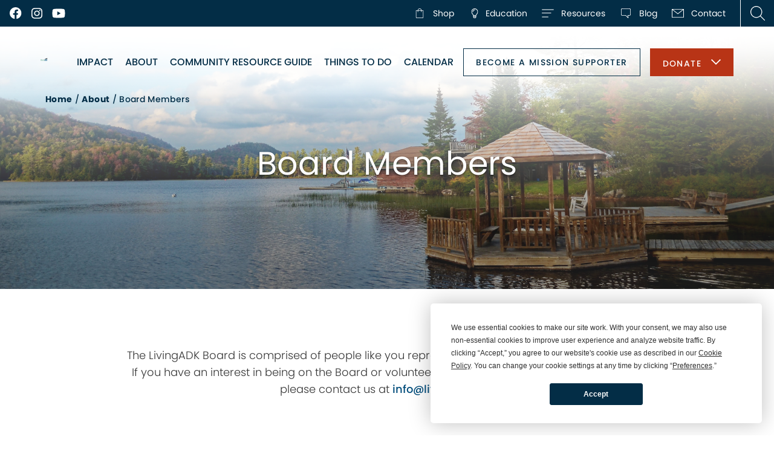

--- FILE ---
content_type: text/html; charset=utf-8
request_url: https://www.livingadk.org/about/board-members/
body_size: 14597
content:
<!doctype html>
<html lang="en-US" class="_preload">

<head>

  <link rel="preconnect" href="https://use.typekit.net">
<link rel="stylesheet" href="https://use.typekit.net/viu4wvf.css">

<meta http-equiv="x-ua-compatible" content="ie=edge">
<meta name="viewport" content="width=device-width, initial-scale=1, shrink-to-fit=no">

<meta name="generator" content="Silverstripe CMS" />
<meta http-equiv="Content-Type" content="text/html; charset=utf-8" />
<link rel="canonical" href="https://www.livingadk.org/about/board-members/" />

<link rel="apple-touch-icon" sizes="180x180" href="/_resources/themes/app/dist/favicon/apple-icon-180x180.png">
<link rel="icon" type="image/png" sizes="32x32" href="/_resources/themes/app/dist/favicon/favicon-32x32.png">
<link rel="icon" type="image/png" sizes="16x16" href="/_resources/themes/app/dist/favicon/favicon-16x16.png">
<link rel="manifest" href="/_resources/themes/app/dist/favicon/manifest.json">
<meta name="msapplication-TileColor" content="#ffffff">
<meta name="theme-color" content="#ffffff">


  <title>Board Members | LivingADK</title>
  <meta property="og:title" content="Board Members | LivingADK" />
  <meta name="twitter:title" content="Board Members | LivingADK">

  


<meta property="og:url" content="https://www.livingadk.org/about/board-members/" />


  <meta property="og:image" content="https://www.livingadk.org/assets/Uploads/LivingADK_IconOnly_FB_360x360.png">
  <meta name="twitter:image" content="https://www.livingadk.org/assets/Uploads/LivingADK_IconOnly_FB_360x360.png">





  

  
  
    <script>
      (function (w, d, s, l, i) {
        w[l] = w[l] || [];
        w[l].push({
          'gtm.start': new Date().getTime(),
          event: 'gtm.js'
        });
        var f = d.getElementsByTagName(s)[0],
          j = d.createElement(s),
          dl = l != 'dataLayer' ? '&l=' + l : '';
        j.async = true;
        j.src =
          'https://www.googletagmanager.com/gtm.js?id=' + i + dl;
        f.parentNode.insertBefore(j, f);
      })(window, document, 'script', 'dataLayer', 'GTM-TP4R9BH');
    </script>
  



  <script type="text/javascript" src="https://assets.calendly.com/assets/external/widget.js"></script>

  
  





<link rel="stylesheet" type="text/css" href="/_resources/themes/app/dist/vendor.css?m=1765488334" />
<link rel="stylesheet" type="text/css" href="/_resources/themes/app/dist/app.css?m=1765488334" />
</head>

<body class=" pagetype-elementalpage page-board-members has-footer-bg font-sans antialiased font-light text-black leading-relaxed">
  
  <noscript>
    <iframe src="https://www.googletagmanager.com/ns.html?id=GTM-TP4R9BH" height="0" width="0"
      style="display:none;visibility:hidden">
    </iframe>
  </noscript>



  <a href="/about/board-members/#main-content" class="skip-link">Skip to main content</a>

  

  <header class="sticky z-40 w-full site-header">
  
    <div class="relative z-20 font-normal text-white bg-brand-blue-900 site-secondary-header sm-down:hidden">
      <div class="h-full px-4 py-3">
        <div class="flex items-center justify-between h-full">
          <div class="flex items-center md:space-x-4">
            
              <a href="https://www.facebook.com/LivingADK" class="transition-opacity hover:opacity-60" target="_blank" rel="noopener noreferrer" aria-label="Facebook">
                
                <svg data-icon="facebook" aria-hidden="true" fill="currentColor" viewBox="0 0 24 24" class="h-5">
                    <use xlink:href="/_resources/themes/app/dist/spritemap.svg#sprite-facebook"></use>
                </svg>
            
              </a>
            
              <a href="https://www.instagram.com/livingadk/" class="transition-opacity hover:opacity-60" target="_blank" rel="noopener noreferrer" aria-label="Instagram">
                
                <svg data-icon="instagram" aria-hidden="true" fill="currentColor" viewBox="0 0 448 512" class="h-5">
                    <use xlink:href="/_resources/themes/app/dist/spritemap.svg#sprite-instagram"></use>
                </svg>
            
              </a>
            
              <a href="https://www.youtube.com/@livingadk-ib7xn" class="transition-opacity hover:opacity-60" target="_blank" rel="noopener noreferrer" aria-label="YouTube">
                
                <svg data-icon="youtube" aria-hidden="true" fill="currentColor" viewBox="0 0 576 512" class="h-5">
                    <use xlink:href="/_resources/themes/app/dist/spritemap.svg#sprite-youtube"></use>
                </svg>
            
              </a>
            
          </div>

          <div class="flex h-full pr-16 space-x-6">
            
              

              <div class="relative flex items-center">
                <a href="/shop/" class=" transition-opacity hover:opacity-60 text-sm flex items-center"  >
                  
                <svg data-icon="shop" aria-hidden="true" fill="currentColor" viewBox="0 0 16 20" class="w-5 h-4 mr-3">
                    <use xlink:href="/_resources/themes/app/dist/spritemap.svg#sprite-shop"></use>
                </svg>
            
                  Shop
                </a>
              </div>
            
              
                
                  <div class="relative flex items-center">
                    <a href="/education/" class=" transition-opacity hover:opacity-60 text-sm flex items-center"  >
                      
                <svg data-icon="lightbulb" aria-hidden="true" fill="currentColor" viewBox="0 0 352 512" class="w-5 h-4 mr-2">
                    <use xlink:href="/_resources/themes/app/dist/spritemap.svg#sprite-lightbulb"></use>
                </svg>
            
                      Education
                    </a>
                  </div>
                
              

              <div class="relative flex items-center">
                <a href="/education/#resources" class=" transition-opacity hover:opacity-60 text-sm flex items-center"  data-scroll="#resources">
                  
                <svg data-icon="nav-list" aria-hidden="true" fill="currentColor" viewBox="0 0 18 12" class="w-5 h-4 mr-3">
                    <use xlink:href="/_resources/themes/app/dist/spritemap.svg#sprite-nav-list"></use>
                </svg>
            
                  Resources
                </a>
              </div>
            
              

              <div class="relative flex items-center">
                <a href="/blog/" class=" transition-opacity hover:opacity-60 text-sm flex items-center"  >
                  
                <svg data-icon="nav-chat" aria-hidden="true" fill="currentColor" viewBox="0 0 18 18" class="w-5 h-4 mr-3">
                    <use xlink:href="/_resources/themes/app/dist/spritemap.svg#sprite-nav-chat"></use>
                </svg>
            
                  Blog
                </a>
              </div>
            
              

              <div class="relative flex items-center">
                <a href="/contact/" class=" transition-opacity hover:opacity-60 text-sm flex items-center"  >
                  
                <svg data-icon="nav-envelope" aria-hidden="true" fill="currentColor" viewBox="0 0 21 15" class="w-5 h-4 mr-3">
                    <use xlink:href="/_resources/themes/app/dist/spritemap.svg#sprite-nav-envelope"></use>
                </svg>
            
                  Contact
                </a>
              </div>
            

            <button class="absolute top-0 right-0 h-full border-l border-white w-14 site-search-trigger group" aria-label="Open Search Form">
              
                <svg data-icon="search" aria-hidden="true" fill="currentColor" viewBox="0 0 25 25" class="w-6 mx-auto group-hover:opacity-60 transition-opacity">
                    <use xlink:href="/_resources/themes/app/dist/spritemap.svg#sprite-search"></use>
                </svg>
            
            </button>

            <div class="absolute top-0 right-0 z-10 flex items-center w-3/5 h-full transition-opacity opacity-0 pointer-events-none lg:w-1/2 site-header-search">
              <form action="/search" class="w-full h-full pr-4 text-black bg-white">
                <div class="relative flex">
                  <label for="site-search" class="sr-only">Search by Keyword</label>
                  <input id="site-search" type="search" name="q" placeholder="Search by Keyword..." class="flex-1 block px-4 py-2 bg-white">

                  <button type="submit" aria-label="Search" class="ml-4 text-brand-blue hover:text-brand-blue-light">
                    
                <svg data-icon="search" aria-hidden="true" fill="currentColor" viewBox="0 0 25 25" class="w-4 lg:w-5">
                    <use xlink:href="/_resources/themes/app/dist/spritemap.svg#sprite-search"></use>
                </svg>
            
                  </button>

                  <button type="button" aria-label="Close Search" class="ml-4 text-brand-blue hover:text-brand-blue-light site-search-close">
                    
                <svg data-icon="close" aria-hidden="true" fill="currentColor" viewBox="0 0 24 24" class="w-6 lg:w-8">
                    <use xlink:href="/_resources/themes/app/dist/spritemap.svg#sprite-close"></use>
                </svg>
            
                  </button>
                </div>
              </form>
            </div>
          </div>
        </div>
      </div>
    </div>
  

  <div class="uppercase transition-colors text-brand-blue-900 site-primary-header">
    <div class="container h-full">
      <div class="relative flex items-center h-full py-4 site-primary-header-inner md:-mx-6 xl:-mx-2 2xl:mx-0">
        <div class="w-24 sm-down:mx-auto lg:w-36 xl:w-44 2xl:flex-shrink-0 site-logo-holder">
          <a href="https://www.livingadk.org/" aria-label="LivingADK" class="block site-logo">
            <img src="/_resources/themes/app/dist/images/site-logo.svg" alt="LivingADK" class="w-full">
            <span class="sr-only">LivingADK</span>
          </a>
        </div>

        <button type="button" aria-label="Menu" class="absolute right-0 p-2 text-black transition-colors hover:text-brand-blue lg:hidden site-mobile-menu-open">
          
                <svg data-icon="bars" aria-hidden="true" fill="currentColor" viewBox="0 0 29 24" class="w-7 h-7">
                    <use xlink:href="/_resources/themes/app/dist/spritemap.svg#sprite-bars"></use>
                </svg>
            
        </button>

        <nav class="relative flex items-center justify-between flex-1 ml-6 md-down:hidden xl:ml-12 lg:mt-2">
          
            <ul class="flex items-center space-x-2 lg:space-x-4 xl:space-x-5 2xl:space-x-10">
              
                <li class="relative nav-has-submenu">
                  <a href="/impact/" class=" text-xs xl:text-base font-medium hover:opacity-70 block md:text-center lg:whitespace-nowrap"  >
                    Impact
                  </a>

                  
                    <div class="absolute min-w-full transition-opacity transform -translate-x-1/2 opacity-0 pointer-events-none nav-submenu top-full left-1/2">
                      <ul class="px-5 py-3 mt-3 space-y-1 bg-white rounded-lg shadow-2xl">
                        
                          <li>
                            <a href="/impact/housing" class="font-medium text-black normal-case transition-colors md:text-sm xl:text-base whitespace-nowrap hover:text-brand-blue">
                              Housing
                            </a>
                          </li>
                        
                          <li>
                            <a href="/impact/healthcare-access" class="font-medium text-black normal-case transition-colors md:text-sm xl:text-base whitespace-nowrap hover:text-brand-blue">
                              Healthcare Access
                            </a>
                          </li>
                        
                          <li>
                            <a href="/impact/broadband" class="font-medium text-black normal-case transition-colors md:text-sm xl:text-base whitespace-nowrap hover:text-brand-blue">
                              Broadband
                            </a>
                          </li>
                        
                          <li>
                            <a href="/impact/environmental-sustainability" class="font-medium text-black normal-case transition-colors md:text-sm xl:text-base whitespace-nowrap hover:text-brand-blue">
                              Environmental Sustainability
                            </a>
                          </li>
                        
                          <li>
                            <a href="/impact/economic-development" class="font-medium text-black normal-case transition-colors md:text-sm xl:text-base whitespace-nowrap hover:text-brand-blue">
                              Economic Development
                            </a>
                          </li>
                        
                          <li>
                            <a href="/impact/food-security" class="font-medium text-black normal-case transition-colors md:text-sm xl:text-base whitespace-nowrap hover:text-brand-blue">
                              Food Security
                            </a>
                          </li>
                        
                          <li>
                            <a href="/impact/workforceadk-com-or-fb-work-force-adk" class="font-medium text-black normal-case transition-colors md:text-sm xl:text-base whitespace-nowrap hover:text-brand-blue">
                              WorkforceADK.com or FB Work Force ADK
                            </a>
                          </li>
                        
                          <li>
                            <a href="/indeed-housing-legacy-program/" class="font-medium text-black normal-case transition-colors md:text-sm xl:text-base whitespace-nowrap hover:text-brand-blue">
                              InDeed Housing Legacy Program
                            </a>
                          </li>
                        
                      </ul>
                    </div>
                  
                </li>
              
                <li class="relative nav-has-submenu">
                  <a href="/about/" class=" text-xs xl:text-base font-medium hover:opacity-70 block md:text-center lg:whitespace-nowrap"  >
                    About
                  </a>

                  
                    <div class="absolute min-w-full transition-opacity transform -translate-x-1/2 opacity-0 pointer-events-none nav-submenu top-full left-1/2">
                      <ul class="px-5 py-3 mt-3 space-y-1 bg-white rounded-lg shadow-2xl">
                        
                          <li>
                            <a href="/about/staff/" class="font-medium text-black normal-case transition-colors md:text-sm xl:text-base whitespace-nowrap hover:text-brand-blue">
                              Staff
                            </a>
                          </li>
                        
                          <li>
                            <a href="/about/board-members/" class="font-medium text-black normal-case transition-colors md:text-sm xl:text-base whitespace-nowrap hover:text-brand-blue">
                              Board Members
                            </a>
                          </li>
                        
                          <li>
                            <a href="/about/bylaws/" class="font-medium text-black normal-case transition-colors md:text-sm xl:text-base whitespace-nowrap hover:text-brand-blue">
                              Bylaws
                            </a>
                          </li>
                        
                          <li>
                            <a href="/about/grant-writing-and-project-activity/" class="font-medium text-black normal-case transition-colors md:text-sm xl:text-base whitespace-nowrap hover:text-brand-blue">
                              Grant Writing &amp; Project Activity
                            </a>
                          </li>
                        
                          <li>
                            <a href="/about/a-history-of-success/" class="font-medium text-black normal-case transition-colors md:text-sm xl:text-base whitespace-nowrap hover:text-brand-blue">
                              A History of Success
                            </a>
                          </li>
                        
                          <li>
                            <a href="/about/annual-reports/" class="font-medium text-black normal-case transition-colors md:text-sm xl:text-base whitespace-nowrap hover:text-brand-blue">
                              Annual Reports
                            </a>
                          </li>
                        
                          <li>
                            <a href="/about/membership-list/" class="font-medium text-black normal-case transition-colors md:text-sm xl:text-base whitespace-nowrap hover:text-brand-blue">
                              Mission Supporters
                            </a>
                          </li>
                        
                      </ul>
                    </div>
                  
                </li>
              
                <li class="relative ">
                  <a href="/community-resources/" class=" text-xs xl:text-base font-medium hover:opacity-70 block md:text-center lg:whitespace-nowrap"  >
                    Community Resource Guide
                  </a>

                  
                </li>
              
                <li class="relative nav-has-submenu">
                  <a href="/things-to-do/" class=" text-xs xl:text-base font-medium hover:opacity-70 block md:text-center lg:whitespace-nowrap"  >
                    Things To Do
                  </a>

                  
                    <div class="absolute min-w-full transition-opacity transform -translate-x-1/2 opacity-0 pointer-events-none nav-submenu top-full left-1/2">
                      <ul class="px-5 py-3 mt-3 space-y-1 bg-white rounded-lg shadow-2xl">
                        
                          <li>
                            <a href="/things-to-do/arts-and-entertainment/" class="font-medium text-black normal-case transition-colors md:text-sm xl:text-base whitespace-nowrap hover:text-brand-blue">
                              Arts &amp; Entertainment
                            </a>
                          </li>
                        
                          <li>
                            <a href="/things-to-do/mccauley-mountain/" class="font-medium text-black normal-case transition-colors md:text-sm xl:text-base whitespace-nowrap hover:text-brand-blue">
                              McCauley Mountain
                            </a>
                          </li>
                        
                          <li>
                            <a href="/things-to-do/bike-trails/" class="font-medium text-black normal-case transition-colors md:text-sm xl:text-base whitespace-nowrap hover:text-brand-blue">
                              Bike Trails
                            </a>
                          </li>
                        
                          <li>
                            <a href="/things-to-do/hiking-trails/" class="font-medium text-black normal-case transition-colors md:text-sm xl:text-base whitespace-nowrap hover:text-brand-blue">
                              Hiking Trails
                            </a>
                          </li>
                        
                          <li>
                            <a href="/things-to-do/water-activities/" class="font-medium text-black normal-case transition-colors md:text-sm xl:text-base whitespace-nowrap hover:text-brand-blue">
                              Water Activities
                            </a>
                          </li>
                        
                          <li>
                            <a href="/things-to-do/historic-sites/" class="font-medium text-black normal-case transition-colors md:text-sm xl:text-base whitespace-nowrap hover:text-brand-blue">
                              Historic Sites
                            </a>
                          </li>
                        
                          <li>
                            <a href="/things-to-do/hunting-and-fishing/" class="font-medium text-black normal-case transition-colors md:text-sm xl:text-base whitespace-nowrap hover:text-brand-blue">
                              Hunting &amp; Fishing
                            </a>
                          </li>
                        
                          <li>
                            <a href="/things-to-do/snowmobiling/" class="font-medium text-black normal-case transition-colors md:text-sm xl:text-base whitespace-nowrap hover:text-brand-blue">
                              Snowmobiling
                            </a>
                          </li>
                        
                      </ul>
                    </div>
                  
                </li>
              
                <li class="relative ">
                  <a href="/calendar/" class=" text-xs xl:text-base font-medium hover:opacity-70 block md:text-center lg:whitespace-nowrap"  >
                    Calendar
                  </a>

                  
                </li>
              
            </ul>
          

          <div class="flex items-center space-x-2 md:ml-4 lg:space-x-4">
            <a href="/mission-support/" class="xl:text-sm btn btn-hollow text-brand-blue-900 md:text-xs md:px-2 md:whitespace-nowrap md:py-2 lg:px-5 lg:py-3 border-brand-blue-900">
              Become a Mission Supporter
            </a>

            
            <div class="relative donate-menu">
                <button type="button" class="xl:text-sm btn btn-fill md:text-xs md:px-3 md:py-2 lg:px-5 lg:py-3 donate-menu-toggle">
                  <span class="relative top-0.5 pr-4">Donate</span>
                  
                <svg data-icon="chevron-down" aria-hidden="true" fill="currentColor" viewBox="0 0 448 512" class="w-4 ml-auto flex-shrink-0 indicator">
                    <use xlink:href="/_resources/themes/app/dist/spritemap.svg#sprite-chevron-down"></use>
                </svg>
            
                </button>

                <ul class="absolute p-5 mt-2 space-y-2 text-black normal-case bg-white rounded shadow-lg opacity-0 pointer-events-none top-full whitespace-nowrap donate-menu-dropdown">
                    <li>
                        <a class="font-medium text-black normal-case transition-colors md:text-sm xl:text-base whitespace-nowrap hover:text-brand-blue" href="/donate/">Donate Today</a>
                    </li>
                    <li>
                        <a class="font-medium text-black normal-case transition-colors md:text-sm xl:text-base whitespace-nowrap hover:text-brand-blue" href="/your-legacy/">Leave Your Legacy</a>
                    </li>
                </ul>

            </div>
            
          </div>
        </nav>
      </div>
    </div>
  </div>

  <nav class="fixed top-0 right-0 z-30 px-4 py-16 overflow-y-scroll transition-transform duration-300 bg-white border-l-2 xl:px-24 overflow-scroll-touch site-mobile-menu">
  <button class="absolute top-0 right-0 z-10 p-4 site-mobile-menu-close text-brand-blue hover:text-brand-green" aria-label="Close menu">
    
                <svg data-icon="close" aria-hidden="true" fill="currentColor" viewBox="0 0 24 24" class="w-8 h-8">
                    <use xlink:href="/_resources/themes/app/dist/spritemap.svg#sprite-close"></use>
                </svg>
            
  </button>

  <div class="relative flex items-center invisible h-8 p-4 mt-2 transition-colors duration-300 site-nav-header">
    <button class="inline-flex items-center site-nav-prev hover:text-brand-green" aria-label="Back">
      <span class="block mr-3 transform rotate-180">
        
                <svg data-icon="chevron" aria-hidden="true" fill="currentColor" viewBox="0 0 12 21" class="w-3">
                    <use xlink:href="/_resources/themes/app/dist/spritemap.svg#sprite-chevron"></use>
                </svg>
            
      </span>

      <div class="w-48 font-semibold text-left truncate site-nav-header-title"></div>
    </button>
  </div>

  <div class="mt-2 transition-transform duration-300 site-nav-menu">
    <div class="px-4 space-y-3 site-nav-items" role="menu">
      
  <div class="flex items-center font-medium justify-between text-brand-blue has-submenu">
    <a href="/impact/" title="Impact" role="menuitem" class="text-lg hover:text-brand-green" >
      
        Impact
      
    </a>

    
      <div class="absolute top-0 hidden w-full site-nav-submenu">
        <div class="px-4 site-nav-items space-y-3">
          
  <div class="flex items-center font-medium justify-between text-brand-blue ">
    <a href="/impact/housing" title="Housing" role="menuitem" class="text-lg hover:text-brand-green" >
      
        Housing
      
    </a>

    
  </div>

  <div class="flex items-center font-medium justify-between text-brand-blue ">
    <a href="/impact/healthcare-access" title="Healthcare Access" role="menuitem" class="text-lg hover:text-brand-green" >
      
        Healthcare Access
      
    </a>

    
  </div>

  <div class="flex items-center font-medium justify-between text-brand-blue ">
    <a href="/impact/broadband" title="Broadband" role="menuitem" class="text-lg hover:text-brand-green" >
      
        Broadband
      
    </a>

    
  </div>

  <div class="flex items-center font-medium justify-between text-brand-blue ">
    <a href="/impact/environmental-sustainability" title="Environmental Sustainability" role="menuitem" class="text-lg hover:text-brand-green" >
      
        Environmental Sustainability
      
    </a>

    
  </div>

  <div class="flex items-center font-medium justify-between text-brand-blue ">
    <a href="/impact/economic-development" title="Economic Development" role="menuitem" class="text-lg hover:text-brand-green" >
      
        Economic Development
      
    </a>

    
  </div>

  <div class="flex items-center font-medium justify-between text-brand-blue ">
    <a href="/impact/food-security" title="Food Security" role="menuitem" class="text-lg hover:text-brand-green" >
      
        Food Security
      
    </a>

    
  </div>

  <div class="flex items-center font-medium justify-between text-brand-blue ">
    <a href="/impact/workforceadk-com-or-fb-work-force-adk" title="WorkforceADK.com or FB Work Force ADK" role="menuitem" class="text-lg hover:text-brand-green" >
      
        WorkforceADK.com or FB Work Force ADK
      
    </a>

    
  </div>

  <div class="flex items-center font-medium justify-between text-brand-blue ">
    <a href="/indeed-housing-legacy-program/" title="InDeed Housing Legacy Program" role="menuitem" class="text-lg hover:text-brand-green" >
      
        InDeed Housing Legacy Program
      
    </a>

    
  </div>


        </div>
      </div>

      <button class="text-gray-400 site-nav-next hover:text-brand-green" aria-label="More">
                <svg data-icon="more-dots" aria-hidden="true" fill="currentColor" viewBox="0 0 23 7" class="w-5">
                    <use xlink:href="/_resources/themes/app/dist/spritemap.svg#sprite-more-dots"></use>
                </svg>
            </button>
    
  </div>

  <div class="flex items-center font-medium justify-between text-brand-blue has-submenu">
    <a href="/about/" title="About" role="menuitem" class="text-lg hover:text-brand-green" >
      
        About
      
    </a>

    
      <div class="absolute top-0 hidden w-full site-nav-submenu">
        <div class="px-4 site-nav-items space-y-3">
          
  <div class="flex items-center font-medium justify-between text-brand-blue ">
    <a href="/about/staff/" title="Staff" role="menuitem" class="text-lg hover:text-brand-green" >
      
        Staff
      
    </a>

    
  </div>

  <div class="flex items-center font-medium justify-between text-brand-blue ">
    <a href="/about/board-members/" title="Board Members" role="menuitem" class="text-lg hover:text-brand-green" >
      
        Board Members
      
    </a>

    
  </div>

  <div class="flex items-center font-medium justify-between text-brand-blue ">
    <a href="/about/bylaws/" title="Bylaws" role="menuitem" class="text-lg hover:text-brand-green" >
      
        Bylaws
      
    </a>

    
  </div>

  <div class="flex items-center font-medium justify-between text-brand-blue ">
    <a href="/about/grant-writing-and-project-activity/" title="Grant Writing &amp; Project Activity" role="menuitem" class="text-lg hover:text-brand-green" >
      
        Grant Writing &amp; Project Activity
      
    </a>

    
  </div>

  <div class="flex items-center font-medium justify-between text-brand-blue ">
    <a href="/about/a-history-of-success/" title="A History of Success" role="menuitem" class="text-lg hover:text-brand-green" >
      
        A History of Success
      
    </a>

    
  </div>

  <div class="flex items-center font-medium justify-between text-brand-blue ">
    <a href="/about/annual-reports/" title="Annual Reports" role="menuitem" class="text-lg hover:text-brand-green" >
      
        Annual Reports
      
    </a>

    
  </div>

  <div class="flex items-center font-medium justify-between text-brand-blue ">
    <a href="/about/membership-list/" title="Mission Supporters" role="menuitem" class="text-lg hover:text-brand-green" >
      
        Mission Supporters
      
    </a>

    
  </div>


        </div>
      </div>

      <button class="text-gray-400 site-nav-next hover:text-brand-green" aria-label="More">
                <svg data-icon="more-dots" aria-hidden="true" fill="currentColor" viewBox="0 0 23 7" class="w-5">
                    <use xlink:href="/_resources/themes/app/dist/spritemap.svg#sprite-more-dots"></use>
                </svg>
            </button>
    
  </div>

  <div class="flex items-center font-medium justify-between text-brand-blue ">
    <a href="/community-resources/" title="Community Resource Guide" role="menuitem" class="text-lg hover:text-brand-green" >
      
        Community Resource Guide
      
    </a>

    
  </div>

  <div class="flex items-center font-medium justify-between text-brand-blue has-submenu">
    <a href="/things-to-do/" title="Things To Do" role="menuitem" class="text-lg hover:text-brand-green" >
      
        Things To Do
      
    </a>

    
      <div class="absolute top-0 hidden w-full site-nav-submenu">
        <div class="px-4 site-nav-items space-y-3">
          
  <div class="flex items-center font-medium justify-between text-brand-blue ">
    <a href="/things-to-do/arts-and-entertainment/" title="Arts &amp; Entertainment" role="menuitem" class="text-lg hover:text-brand-green" >
      
        Arts &amp; Entertainment
      
    </a>

    
  </div>

  <div class="flex items-center font-medium justify-between text-brand-blue ">
    <a href="/things-to-do/mccauley-mountain/" title="McCauley Mountain" role="menuitem" class="text-lg hover:text-brand-green" >
      
        McCauley Mountain
      
    </a>

    
  </div>

  <div class="flex items-center font-medium justify-between text-brand-blue ">
    <a href="/things-to-do/bike-trails/" title="Bike Trails" role="menuitem" class="text-lg hover:text-brand-green" >
      
        Bike Trails
      
    </a>

    
  </div>

  <div class="flex items-center font-medium justify-between text-brand-blue ">
    <a href="/things-to-do/hiking-trails/" title="Hiking Trails" role="menuitem" class="text-lg hover:text-brand-green" >
      
        Hiking Trails
      
    </a>

    
  </div>

  <div class="flex items-center font-medium justify-between text-brand-blue ">
    <a href="/things-to-do/water-activities/" title="Water Activities" role="menuitem" class="text-lg hover:text-brand-green" >
      
        Water Activities
      
    </a>

    
  </div>

  <div class="flex items-center font-medium justify-between text-brand-blue ">
    <a href="/things-to-do/historic-sites/" title="Historic Sites" role="menuitem" class="text-lg hover:text-brand-green" >
      
        Historic Sites
      
    </a>

    
  </div>

  <div class="flex items-center font-medium justify-between text-brand-blue ">
    <a href="/things-to-do/hunting-and-fishing/" title="Hunting &amp; Fishing" role="menuitem" class="text-lg hover:text-brand-green" >
      
        Hunting &amp; Fishing
      
    </a>

    
  </div>

  <div class="flex items-center font-medium justify-between text-brand-blue ">
    <a href="/things-to-do/snowmobiling/" title="Snowmobiling" role="menuitem" class="text-lg hover:text-brand-green" >
      
        Snowmobiling
      
    </a>

    
  </div>


        </div>
      </div>

      <button class="text-gray-400 site-nav-next hover:text-brand-green" aria-label="More">
                <svg data-icon="more-dots" aria-hidden="true" fill="currentColor" viewBox="0 0 23 7" class="w-5">
                    <use xlink:href="/_resources/themes/app/dist/spritemap.svg#sprite-more-dots"></use>
                </svg>
            </button>
    
  </div>

  <div class="flex items-center font-medium justify-between text-brand-blue ">
    <a href="/calendar/" title="Calendar" role="menuitem" class="text-lg hover:text-brand-green" >
      
        Calendar
      
    </a>

    
  </div>


      
  <div class="flex items-center font-medium justify-between text-brand-blue ">
    <a href="/shop/" title="Shop" role="menuitem" class="text-lg hover:text-brand-green" >
      
        Shop
      
    </a>

    
  </div>

  <div class="flex items-center font-medium justify-between text-brand-blue ">
    <a href="/education/" title="Education" role="menuitem" class="text-lg hover:text-brand-green" >
      
        Resources
      
    </a>

    
  </div>

  <div class="flex items-center font-medium justify-between text-brand-blue ">
    <a href="/blog/" title="Blog" role="menuitem" class="text-lg hover:text-brand-green" >
      
        Blog
      
    </a>

    
  </div>

  <div class="flex items-center font-medium justify-between text-brand-blue ">
    <a href="/contact/" title="Contact" role="menuitem" class="text-lg hover:text-brand-green" >
      
        Contact
      
    </a>

    
  </div>


    </div>
  </div>

  <div class="site-nav-footer">
    <div class="mt-6">
      <div class="flex flex-col-reverse lg:flex-row items-center lg:space-x-2">
        <a href="/mission-support/" class="px-3 text-xs btn btn-hollow text-brand-blue-900 whitespace-nowrap md-down:w-full">
          Become a Mission Supporter
        </a>

        
            <div class="relative mobile donate-menu w-full mb-2 lg:mb-0">

                <button type="button" class="px-3 w-full text-center text-xs btn btn-fill whitespace-nowrap donate-menu-toggle">
                    <span class="relative md:top-0.5 pr-4">Donate</span>
                        
                <svg data-icon="chevron-down" aria-hidden="true" fill="currentColor" viewBox="0 0 448 512" class="w-3 flex-shrink-0 indicator">
                    <use xlink:href="/_resources/themes/app/dist/spritemap.svg#sprite-chevron-down"></use>
                </svg>
            
                </button>

                <ul class="hidden lg:block border-solid border-black border lg:absolute z-10 p-5 -mt-2 space-y-2 text-black normal-case bg-white lg:rounded lg:shadow-lg lg:opacity-0 pointer-events-none bottom-12 r-0 whitespace-nowrap donate-menu-dropdown">
                    <li>
                        <a class="px-3 text-xs font-medium text-black normal-case transition-colors whitespace-nowrap hover:text-brand-blue" href="/donate/">Donate Today</a>
                    </li>
                    <li>
                        <a class="px-3 text-xs font-medium text-black normal-case transition-colors whitespace-nowrap hover:text-brand-blue" href="/your-legacy/">Leave Your Legacy</a>
                    </li>
                 </ul>

            </div>
        

      </div>
    </div>

    <form action="/search" class="relative my-10 bg-gray-100">
      <label for="site-search-mobile" class="sr-only">Search by Keyword</label>
      <input id="site-search-mobile" class="block w-full px-4 py-3 pr-16 bg-transparent" type="search" name="q" placeholder="Search Our Site...">

      <button type="submit" aria-label="Search" class="absolute top-0 right-0 flex w-16 h-12 text-brand-blue">
        
                <svg data-icon="search" aria-hidden="true" fill="currentColor" viewBox="0 0 25 25" class="w-5 m-auto">
                    <use xlink:href="/_resources/themes/app/dist/spritemap.svg#sprite-search"></use>
                </svg>
            
      </button>
    </form>

    <div class="my-10 text-center">
      <a href="tel:+13153693353" class="inline-flex items-center text-xl font-medium transition-colors text-brand-blue hover:text-brand-green">
        
                <svg data-icon="phone" aria-hidden="true" fill="currentColor" viewBox="0 0 512 512" class="w-5 mr-3 rotate-90">
                    <use xlink:href="/_resources/themes/app/dist/spritemap.svg#sprite-phone"></use>
                </svg>
            

        315.369.3353
      </a>

      <ul class="flex items-center justify-center w-full mt-4 space-x-5">
        
          <li>
            <a href="https://www.facebook.com/LivingADK" class="block transition-colors hover:text-brand-green text-brand-blue" target="_blank" rel="noopener noreferrer" aria-label="Facebook">
                <svg data-icon="facebook" aria-hidden="true" fill="currentColor" viewBox="0 0 24 24" class="h-5">
                    <use xlink:href="/_resources/themes/app/dist/spritemap.svg#sprite-facebook"></use>
                </svg>
            </a>
          </li>
        
          <li>
            <a href="https://www.instagram.com/livingadk/" class="block transition-colors hover:text-brand-green text-brand-blue" target="_blank" rel="noopener noreferrer" aria-label="Instagram">
                <svg data-icon="instagram" aria-hidden="true" fill="currentColor" viewBox="0 0 448 512" class="h-5">
                    <use xlink:href="/_resources/themes/app/dist/spritemap.svg#sprite-instagram"></use>
                </svg>
            </a>
          </li>
        
          <li>
            <a href="https://www.youtube.com/@livingadk-ib7xn" class="block transition-colors hover:text-brand-green text-brand-blue" target="_blank" rel="noopener noreferrer" aria-label="YouTube">
                <svg data-icon="youtube" aria-hidden="true" fill="currentColor" viewBox="0 0 576 512" class="h-5">
                    <use xlink:href="/_resources/themes/app/dist/spritemap.svg#sprite-youtube"></use>
                </svg>
            </a>
          </li>
        
      </ul>
    </div>
  </div>
</nav>

</header>


  <div class="relative flex">
    <main id="main-content" class="relative z-10 w-full">
      <article>
  <header class="page-header has-breadcrumbs has-bg-image  relative flex items-center bg-brand-blue">
  
    <div class="page-header-bg">
      
  <img
    src="https://www.livingadk.org/assets/HeaderBackground/bgheader.jpg"
    loading="lazy"
    width="2882"
    height="924"
    srcset="https://www.livingadk.org/assets/HeaderBackground/bgheader__FocusFillWyIwLjAwIiwiMC4wMCIsMTMyMCw0MjNd.jpg 660w, https://www.livingadk.org/assets/HeaderBackground/bgheader__FocusFillWyIwLjAwIiwiMC4wMCIsMjQwMCw3Njld.jpg 1200w"
    
    alt="Board Members"
    class="absolute inset-0 w-full h-full object-cover pointer-events-none"
  />


    </div>
  

  

  <div class="relative z-20 w-full page-header-container" style="padding-top: var(--primary-header-height);">
    
        <div class="container">
            <div class="text-sm font-medium tracking-wide text-brand-blue-900 sm-down:text-center">
                
  <a href="https://www.livingadk.org/" class="hover:underline font-bold">Home</a>
  <span>/</span>

  
    
      <a href="/about/" class="hover:underline font-bold">About</a>
      <span>/</span>
    
  
    
      <span class="truncate overflow-ellipsis">Board Members</span>
    
  


            </div>
        </div>
    

    <div class="container text-center pt-10 md:pt-16 pb-16 md:pb-24 lg:pb-36 xl:pb-44">
      <div class="page-header-inner">
        <h1 class="text-white headline-title headline-underline">Board Members</h1>

        

        
      </div>
    </div>
  </div>
</header>


  
    
	   
  <section class="element-headlinecontent panel panel--first " id="e3">
    <div class="my-8 md:my-16 xl:my-24" data-sr-fade-up>
  <div class="container">
    
      <div class="text-center md:text-lg richtext wysiwyg lg:px-16 xl:px-32">
        <p>The LivingADK Board is comprised of people like you representing the communities that we serve.&nbsp; If you have an interest in being on the Board or volunteering for any of our working committees, please contact us at <a title="Email" href="mailto:info@livingadk.org">info@livingadk.org</a></p>
      </div>
    
  </div>
</div>

  </section>


    
	   
  <section class="element-staffboard panel panel--last " id="e2">
    <div class="my-8 md:my-16 xl:my-24">
  <div class="container">
    
      <div class="text-center">
        
          <div class="headline-caps">Meet The Team</div>
        

        <h2 class="headline-serif">Current Board Members</h2>
      </div>
    

    <ul class="flex-wrap justify-center md:flex md:-mx-4">
      
        <li class="mt-8 md:w-1/2 md:px-4 md:mt-16 lg:w-1/3 xl:w-1/4 lg:px-6">
          <div class="relative">
            
              
  <img
    src="https://www.livingadk.org/assets/StaffBoard/scott.jpg"
    loading="lazy"
    width="560"
    height="640"
    srcset="https://www.livingadk.org/assets/StaffBoard/scott__FocusFillWyIwLjAwIiwiMC4wMCIsOTYwLDEwOTdd.jpg 660w, https://www.livingadk.org/assets/StaffBoard/scott__FocusFillWyIwLjAwIiwiMC4wMCIsOTYwLDEwOTdd.jpg 1200w"
    
    alt="Scott McCarley"
    class="w-full"
  />


            

            <div class="staff-board-content" data-slide-toggle-holder>
              <div class="px-6 pt-6">
                <div class="text-center">
                  <h3 class="font-serif text-xl lg:text-xl xl:text-2xl">Scott McCarley</h3>

                  <div class="mt-3 font-normal tracking-widest text-gray-400 uppercase staff-board-position">
                    
                      President<br>Old Forge
                    
                  </div>

                  
                    <div class="flex items-center justify-center pt-6 space-x-4">
                      
                        <a href="/_contact/email/scott-mccarley" class="flex w-16 h-16 bg-gray-100 rounded-full text-brand-green hover:bg-brand-blue hover:text-white transition-colors" data-modal="content">
                          
                <svg data-icon="envelope" aria-hidden="true" fill="currentColor" viewBox="0 0 512 512" class="h-1/3 m-auto">
                    <use xlink:href="/_resources/themes/app/dist/spritemap.svg#sprite-envelope"></use>
                </svg>
            
                        </a>
                      

                      
                    </div>
                  

                  
                    <button type="button" class="uppercase text-brand-blue mx-auto font-medium hover:text-brand-green transition-colors mt-4" aria-label="Show Bio" aria-expanded="false" aria-controls="39d432820b4e12f69a201ea2b503a527" data-slide-toggle>
  
    
      <span>Bio</span>
    
  

  

  

  
    <svg viewBox="0 0 20 11" class="w-5 h-3  mt-2 mx-auto for-collapsed">
      <path d="M9.987 10.847l9.095-9.095a.522.522 0 000-.739l-.86-.86a.522.522 0 00-.738 0L9.618 8.002 1.752.153a.522.522 0 00-.739 0l-.86.86a.522.522 0 000 .739l9.095 9.095a.522.522 0 00.739 0z" fill="currentColor" fill-rule="nonzero"/>
    </svg>

    <svg viewBox="0 0 20 11" class="w-5 h-3  mt-2 mx-auto for-expanded">
      <path d="M9.248.153L.153 9.248a.522.522 0 000 .739l.86.86a.522.522 0 00.739 0l7.866-7.849 7.866 7.849a.522.522 0 00.738 0l.86-.86a.522.522 0 000-.739L9.987.153a.522.522 0 00-.739 0z" fill="currentColor" fill-rule="nonzero"/>
    </svg>
  
</button>

                  
                </div>
              </div>

              
                <div id="39d432820b4e12f69a201ea2b503a527" class="hidden px-6 pt-4 pb-6">
                  <div class="wysiwyg richtext">
                    <p>- Retired VP UPS/Customer Solutions Group</p><p>- Inlet EMS Volunteer</p><p>- Community Transportation Services Volunteer</p><p>- President of Local Home Owners Association in Eagle Bay</p>
                  </div>
                </div>
              
            </div>
          </div>
        </li>
      
        <li class="mt-8 md:w-1/2 md:px-4 md:mt-16 lg:w-1/3 xl:w-1/4 lg:px-6">
          <div class="relative">
            
              
  <img
    src="https://www.livingadk.org/assets/StaffBoard/Kate-Cominsky.jpg"
    loading="lazy"
    width="560"
    height="640"
    srcset="https://www.livingadk.org/assets/StaffBoard/Kate-Cominsky__FocusFillWyIwLjAwIiwiMC4wMCIsMjEzLDI0M10.jpg 660w, https://www.livingadk.org/assets/StaffBoard/Kate-Cominsky__FocusFillWyIwLjAwIiwiMC4wMCIsMjEzLDI0M10.jpg 1200w"
    
    alt="Kate Cominsky"
    class="w-full"
  />


            

            <div class="staff-board-content" data-slide-toggle-holder>
              <div class="px-6 pt-6">
                <div class="text-center">
                  <h3 class="font-serif text-xl lg:text-xl xl:text-2xl">Kate Cominsky</h3>

                  <div class="mt-3 font-normal tracking-widest text-gray-400 uppercase staff-board-position">
                    
                      Vice President<br>Old Forge
                    
                  </div>

                  
                    <div class="flex items-center justify-center pt-6 space-x-4">
                      
                        <a href="/_contact/email/kate-cominsky" class="flex w-16 h-16 bg-gray-100 rounded-full text-brand-green hover:bg-brand-blue hover:text-white transition-colors" data-modal="content">
                          
                <svg data-icon="envelope" aria-hidden="true" fill="currentColor" viewBox="0 0 512 512" class="h-1/3 m-auto">
                    <use xlink:href="/_resources/themes/app/dist/spritemap.svg#sprite-envelope"></use>
                </svg>
            
                        </a>
                      

                      
                    </div>
                  

                  
                    <button type="button" class="uppercase text-brand-blue mx-auto font-medium hover:text-brand-green transition-colors mt-4" aria-label="Show Bio" aria-expanded="false" aria-controls="a21caf227d6a3dc3b444d9bad96f6729" data-slide-toggle>
  
    
      <span>Bio</span>
    
  

  

  

  
    <svg viewBox="0 0 20 11" class="w-5 h-3  mt-2 mx-auto for-collapsed">
      <path d="M9.987 10.847l9.095-9.095a.522.522 0 000-.739l-.86-.86a.522.522 0 00-.738 0L9.618 8.002 1.752.153a.522.522 0 00-.739 0l-.86.86a.522.522 0 000 .739l9.095 9.095a.522.522 0 00.739 0z" fill="currentColor" fill-rule="nonzero"/>
    </svg>

    <svg viewBox="0 0 20 11" class="w-5 h-3  mt-2 mx-auto for-expanded">
      <path d="M9.248.153L.153 9.248a.522.522 0 000 .739l.86.86a.522.522 0 00.739 0l7.866-7.849 7.866 7.849a.522.522 0 00.738 0l.86-.86a.522.522 0 000-.739L9.987.153a.522.522 0 00-.739 0z" fill="currentColor" fill-rule="nonzero"/>
    </svg>
  
</button>

                  
                </div>
              </div>

              
                <div id="a21caf227d6a3dc3b444d9bad96f6729" class="hidden px-6 pt-4 pb-6">
                  <div class="wysiwyg richtext">
                    <ul>
<li>Owner Kate Hanley Cominsky Associates LLC</li>
<li>Former National Director of Not-For-Profit &amp; Higher Education Strategies &amp; Solutions, Cathedral Corporation</li>
<li>Campaign Finance &amp; Event Chairperson, Richard Hanna for Congress</li>
<li>Adjunct Professor, Utica College, founded by Syracuse University</li>
<li>Board of Trustees, member, Mohawk Valley Hospital System, St. Elizabeth’s Hospital &amp; St. Luke’s Memorial Hospital, Ethics &amp; Governance Committee, Patient Quality Care Committee, Visiting Nurse Association Board Representative</li>
<li>Foundation committee, Charles T. Sitrin Health Care Center</li>
<li>Jewish Federation of the Mohawk Valley</li>
</ul>
                  </div>
                </div>
              
            </div>
          </div>
        </li>
      
        <li class="mt-8 md:w-1/2 md:px-4 md:mt-16 lg:w-1/3 xl:w-1/4 lg:px-6">
          <div class="relative">
            
              
  <img
    src="https://www.livingadk.org/assets/A-Skinner-Photo.JPG"
    loading="lazy"
    width="560"
    height="640"
    srcset="https://www.livingadk.org/assets/A-Skinner-Photo__FocusFillWyIwLjAwIiwiMC4wMCIsMTMyMCwxNTA4XQ.JPG 660w, https://www.livingadk.org/assets/A-Skinner-Photo__FocusFillWyIwLjAwIiwiMC4wMCIsMjQwMCwyNzQyXQ.JPG 1200w"
    
    alt="Allison Skinner"
    class="w-full"
  />


            

            <div class="staff-board-content" data-slide-toggle-holder>
              <div class="px-6 pt-6">
                <div class="text-center">
                  <h3 class="font-serif text-xl lg:text-xl xl:text-2xl">Allison Skinner</h3>

                  <div class="mt-3 font-normal tracking-widest text-gray-400 uppercase staff-board-position">
                    
                      Secretary<br>Old Forge
                    
                  </div>

                  
                    <div class="flex items-center justify-center pt-6 space-x-4">
                      
                        <a href="/_contact/email/allison-skinner" class="flex w-16 h-16 bg-gray-100 rounded-full text-brand-green hover:bg-brand-blue hover:text-white transition-colors" data-modal="content">
                          
                <svg data-icon="envelope" aria-hidden="true" fill="currentColor" viewBox="0 0 512 512" class="h-1/3 m-auto">
                    <use xlink:href="/_resources/themes/app/dist/spritemap.svg#sprite-envelope"></use>
                </svg>
            
                        </a>
                      

                      
                    </div>
                  

                  
                    <button type="button" class="uppercase text-brand-blue mx-auto font-medium hover:text-brand-green transition-colors mt-4" aria-label="Show Bio" aria-expanded="false" aria-controls="d4f8ec2721300732ca660109899f9c4e" data-slide-toggle>
  
    
      <span>Bio</span>
    
  

  

  

  
    <svg viewBox="0 0 20 11" class="w-5 h-3  mt-2 mx-auto for-collapsed">
      <path d="M9.987 10.847l9.095-9.095a.522.522 0 000-.739l-.86-.86a.522.522 0 00-.738 0L9.618 8.002 1.752.153a.522.522 0 00-.739 0l-.86.86a.522.522 0 000 .739l9.095 9.095a.522.522 0 00.739 0z" fill="currentColor" fill-rule="nonzero"/>
    </svg>

    <svg viewBox="0 0 20 11" class="w-5 h-3  mt-2 mx-auto for-expanded">
      <path d="M9.248.153L.153 9.248a.522.522 0 000 .739l.86.86a.522.522 0 00.739 0l7.866-7.849 7.866 7.849a.522.522 0 00.738 0l.86-.86a.522.522 0 000-.739L9.987.153a.522.522 0 00-.739 0z" fill="currentColor" fill-rule="nonzero"/>
    </svg>
  
</button>

                  
                </div>
              </div>

              
                <div id="d4f8ec2721300732ca660109899f9c4e" class="hidden px-6 pt-4 pb-6">
                  <div class="wysiwyg richtext">
                    <ul>
<li>Owner/Manager of Blue Spruce Motel</li>
<li>Owner/Manager of Viking Village Family Camp</li>
<li>Board Member, Kinderwood</li>
<li>Former YMCA Camp Gorham Administrator &amp; Assistant Director</li>
<li>Education: Master of Arts/Preservation Planning @ Cornell University, BA in Art &amp; Architectural History @ College of Wooster, OH</li>
</ul>
                  </div>
                </div>
              
            </div>
          </div>
        </li>
      
        <li class="mt-8 md:w-1/2 md:px-4 md:mt-16 lg:w-1/3 xl:w-1/4 lg:px-6">
          <div class="relative">
            
              
  <img
    src="https://www.livingadk.org/assets/StaffBoard/steve.jpg"
    loading="lazy"
    width="560"
    height="640"
    srcset="https://www.livingadk.org/assets/StaffBoard/steve__FocusFillWyIwLjAwIiwiMC4wMCIsNDgxLDU0OV0.jpg 660w, https://www.livingadk.org/assets/StaffBoard/steve__FocusFillWyIwLjAwIiwiMC4wMCIsNDgxLDU0OV0.jpg 1200w"
    
    alt="Steve Evans"
    class="w-full"
  />


            

            <div class="staff-board-content" data-slide-toggle-holder>
              <div class="px-6 pt-6">
                <div class="text-center">
                  <h3 class="font-serif text-xl lg:text-xl xl:text-2xl">Steve Evans</h3>

                  <div class="mt-3 font-normal tracking-widest text-gray-400 uppercase staff-board-position">
                    
                      Treasurer<br>Old Forge
                    
                  </div>

                  
                    <div class="flex items-center justify-center pt-6 space-x-4">
                      
                        <a href="/_contact/email/steve-evans" class="flex w-16 h-16 bg-gray-100 rounded-full text-brand-green hover:bg-brand-blue hover:text-white transition-colors" data-modal="content">
                          
                <svg data-icon="envelope" aria-hidden="true" fill="currentColor" viewBox="0 0 512 512" class="h-1/3 m-auto">
                    <use xlink:href="/_resources/themes/app/dist/spritemap.svg#sprite-envelope"></use>
                </svg>
            
                        </a>
                      

                      
                    </div>
                  

                  
                    <button type="button" class="uppercase text-brand-blue mx-auto font-medium hover:text-brand-green transition-colors mt-4" aria-label="Show Bio" aria-expanded="false" aria-controls="8b00bf3c6f2440a15c64e51cdb9631e5" data-slide-toggle>
  
    
      <span>Bio</span>
    
  

  

  

  
    <svg viewBox="0 0 20 11" class="w-5 h-3  mt-2 mx-auto for-collapsed">
      <path d="M9.987 10.847l9.095-9.095a.522.522 0 000-.739l-.86-.86a.522.522 0 00-.738 0L9.618 8.002 1.752.153a.522.522 0 00-.739 0l-.86.86a.522.522 0 000 .739l9.095 9.095a.522.522 0 00.739 0z" fill="currentColor" fill-rule="nonzero"/>
    </svg>

    <svg viewBox="0 0 20 11" class="w-5 h-3  mt-2 mx-auto for-expanded">
      <path d="M9.248.153L.153 9.248a.522.522 0 000 .739l.86.86a.522.522 0 00.739 0l7.866-7.849 7.866 7.849a.522.522 0 00.738 0l.86-.86a.522.522 0 000-.739L9.987.153a.522.522 0 00-.739 0z" fill="currentColor" fill-rule="nonzero"/>
    </svg>
  
</button>

                  
                </div>
              </div>

              
                <div id="8b00bf3c6f2440a15c64e51cdb9631e5" class="hidden px-6 pt-4 pb-6">
                  <div class="wysiwyg richtext">
                    <p>- Retired Partner KPMG</p><p>- Former Partner-in-Charge NY Asset Management - Tax</p><p>- Former Partner-in-Charge NY Financial Services - Tax</p><p>- Former member Siena Board of Associate Trustees</p><p>- Former Board Member - Capital City Rescue Mission</p><p>- Former Board Member - Big Brothers/Big Sisters of the Capital Region</p>
                  </div>
                </div>
              
            </div>
          </div>
        </li>
      
        <li class="mt-8 md:w-1/2 md:px-4 md:mt-16 lg:w-1/3 xl:w-1/4 lg:px-6">
          <div class="relative">
            
              
  <img
    src="https://www.livingadk.org/assets/Leslie-Beauchamp-Photo.jpg"
    loading="lazy"
    width="560"
    height="640"
    srcset="https://www.livingadk.org/assets/Leslie-Beauchamp-Photo__FocusFillWyIwLjAwIiwiMC4wMCIsNjE0LDcwMV0.jpg 660w, https://www.livingadk.org/assets/Leslie-Beauchamp-Photo__FocusFillWyIwLjAwIiwiMC4wMCIsNjE0LDcwMV0.jpg 1200w"
    
    alt="Leslie Beauchamp"
    class="w-full"
  />


            

            <div class="staff-board-content" data-slide-toggle-holder>
              <div class="px-6 pt-6">
                <div class="text-center">
                  <h3 class="font-serif text-xl lg:text-xl xl:text-2xl">Leslie Beauchamp</h3>

                  <div class="mt-3 font-normal tracking-widest text-gray-400 uppercase staff-board-position">
                    
                      Board Member<br>Eagle Bay
                    
                  </div>

                  
                    <div class="flex items-center justify-center pt-6 space-x-4">
                      
                        <a href="/_contact/email/leslie-beauchamp" class="flex w-16 h-16 bg-gray-100 rounded-full text-brand-green hover:bg-brand-blue hover:text-white transition-colors" data-modal="content">
                          
                <svg data-icon="envelope" aria-hidden="true" fill="currentColor" viewBox="0 0 512 512" class="h-1/3 m-auto">
                    <use xlink:href="/_resources/themes/app/dist/spritemap.svg#sprite-envelope"></use>
                </svg>
            
                        </a>
                      

                      
                    </div>
                  

                  
                    <button type="button" class="uppercase text-brand-blue mx-auto font-medium hover:text-brand-green transition-colors mt-4" aria-label="Show Bio" aria-expanded="false" aria-controls="7489adf436b73e1a6f4f0931bc8e1de4" data-slide-toggle>
  
    
      <span>Bio</span>
    
  

  

  

  
    <svg viewBox="0 0 20 11" class="w-5 h-3  mt-2 mx-auto for-collapsed">
      <path d="M9.987 10.847l9.095-9.095a.522.522 0 000-.739l-.86-.86a.522.522 0 00-.738 0L9.618 8.002 1.752.153a.522.522 0 00-.739 0l-.86.86a.522.522 0 000 .739l9.095 9.095a.522.522 0 00.739 0z" fill="currentColor" fill-rule="nonzero"/>
    </svg>

    <svg viewBox="0 0 20 11" class="w-5 h-3  mt-2 mx-auto for-expanded">
      <path d="M9.248.153L.153 9.248a.522.522 0 000 .739l.86.86a.522.522 0 00.739 0l7.866-7.849 7.866 7.849a.522.522 0 00.738 0l.86-.86a.522.522 0 000-.739L9.987.153a.522.522 0 00-.739 0z" fill="currentColor" fill-rule="nonzero"/>
    </svg>
  
</button>

                  
                </div>
              </div>

              
                <div id="7489adf436b73e1a6f4f0931bc8e1de4" class="hidden px-6 pt-4 pb-6">
                  <div class="wysiwyg richtext">
                    <ul>
<li>34+ year resident</li>
<li>Manager of Community Bank NA, Boonville</li>
<li>CAA Board Member</li>
<li>Volunteer EMT for Inlet Volunteer Emergency Services (IVES) 20+ years</li>
<li>Past Treasurer/IVES, assist with annual IVES Golf Tournament, Membership Committee</li>
<li>Finance Committee and Food Pantry Volunteer, St. Anthony’s/St. Bart’s.</li>
</ul>
                  </div>
                </div>
              
            </div>
          </div>
        </li>
      
        <li class="mt-8 md:w-1/2 md:px-4 md:mt-16 lg:w-1/3 xl:w-1/4 lg:px-6">
          <div class="relative">
            
              
  <img
    src="https://www.livingadk.org/assets/StaffBoard/Megan-photo-v2.jpeg"
    loading="lazy"
    width="560"
    height="640"
    srcset="https://www.livingadk.org/assets/StaffBoard/Megan-photo-v2__FocusFillWyIwLjAwIiwiMC4wMCIsOTIyLDEwNTNd.jpeg 660w, https://www.livingadk.org/assets/StaffBoard/Megan-photo-v2__FocusFillWyIwLjAwIiwiMC4wMCIsOTIyLDEwNTNd.jpeg 1200w"
    
    alt="Megan Eigenbrodt"
    class="w-full"
  />


            

            <div class="staff-board-content" data-slide-toggle-holder>
              <div class="px-6 pt-6">
                <div class="text-center">
                  <h3 class="font-serif text-xl lg:text-xl xl:text-2xl">Megan Eigenbrodt</h3>

                  <div class="mt-3 font-normal tracking-widest text-gray-400 uppercase staff-board-position">
                    
                      Board Member<br>Eagle Bay
                    
                  </div>

                  
                    <div class="flex items-center justify-center pt-6 space-x-4">
                      
                        <a href="/_contact/email/megan-cheney" class="flex w-16 h-16 bg-gray-100 rounded-full text-brand-green hover:bg-brand-blue hover:text-white transition-colors" data-modal="content">
                          
                <svg data-icon="envelope" aria-hidden="true" fill="currentColor" viewBox="0 0 512 512" class="h-1/3 m-auto">
                    <use xlink:href="/_resources/themes/app/dist/spritemap.svg#sprite-envelope"></use>
                </svg>
            
                        </a>
                      

                      
                    </div>
                  

                  
                    <button type="button" class="uppercase text-brand-blue mx-auto font-medium hover:text-brand-green transition-colors mt-4" aria-label="Show Bio" aria-expanded="false" aria-controls="1d7bb927a0b336a40774da9b3006e09f" data-slide-toggle>
  
    
      <span>Bio</span>
    
  

  

  

  
    <svg viewBox="0 0 20 11" class="w-5 h-3  mt-2 mx-auto for-collapsed">
      <path d="M9.987 10.847l9.095-9.095a.522.522 0 000-.739l-.86-.86a.522.522 0 00-.738 0L9.618 8.002 1.752.153a.522.522 0 00-.739 0l-.86.86a.522.522 0 000 .739l9.095 9.095a.522.522 0 00.739 0z" fill="currentColor" fill-rule="nonzero"/>
    </svg>

    <svg viewBox="0 0 20 11" class="w-5 h-3  mt-2 mx-auto for-expanded">
      <path d="M9.248.153L.153 9.248a.522.522 0 000 .739l.86.86a.522.522 0 00.739 0l7.866-7.849 7.866 7.849a.522.522 0 00.738 0l.86-.86a.522.522 0 000-.739L9.987.153a.522.522 0 00-.739 0z" fill="currentColor" fill-rule="nonzero"/>
    </svg>
  
</button>

                  
                </div>
              </div>

              
                <div id="1d7bb927a0b336a40774da9b3006e09f" class="hidden px-6 pt-4 pb-6">
                  <div class="wysiwyg richtext">
                    <ul>
<li>Program Coordinator, IENA Inc.</li>
<li>Former Director of Business Development/Speicalist, and East Valley Ranch Director, Frost Valley YMCA</li>
<li>Former Volunteer Services &amp; Staffing Manager, Bethel Woods Center for the Arts</li>
<li>S. Degree in Organizational Leadership</li>
<li>Graduate Certificate in Human Resource Management</li>
<li>S. with Second Class Honors, In Psychology with Professional Placement</li>
</ul>
                  </div>
                </div>
              
            </div>
          </div>
        </li>
      
        <li class="mt-8 md:w-1/2 md:px-4 md:mt-16 lg:w-1/3 xl:w-1/4 lg:px-6">
          <div class="relative">
            
              
  <img
    src="https://www.livingadk.org/assets/StaffBoard/Michele-Kalil-Photo.jpg"
    loading="lazy"
    width="560"
    height="640"
    srcset="https://www.livingadk.org/assets/StaffBoard/Michele-Kalil-Photo__FocusFillWyIwLjAwIiwiMC4wMCIsMjQwLDI3NF0.jpg 660w, https://www.livingadk.org/assets/StaffBoard/Michele-Kalil-Photo__FocusFillWyIwLjAwIiwiMC4wMCIsMjQwLDI3NF0.jpg 1200w"
    
    alt="Michele Kalil"
    class="w-full"
  />


            

            <div class="staff-board-content" data-slide-toggle-holder>
              <div class="px-6 pt-6">
                <div class="text-center">
                  <h3 class="font-serif text-xl lg:text-xl xl:text-2xl">Michele Kalil</h3>

                  <div class="mt-3 font-normal tracking-widest text-gray-400 uppercase staff-board-position">
                    
                      Board Member<br>Inlet
                    
                  </div>

                  
                    <div class="flex items-center justify-center pt-6 space-x-4">
                      
                        <a href="/_contact/email/michele-kalil" class="flex w-16 h-16 bg-gray-100 rounded-full text-brand-green hover:bg-brand-blue hover:text-white transition-colors" data-modal="content">
                          
                <svg data-icon="envelope" aria-hidden="true" fill="currentColor" viewBox="0 0 512 512" class="h-1/3 m-auto">
                    <use xlink:href="/_resources/themes/app/dist/spritemap.svg#sprite-envelope"></use>
                </svg>
            
                        </a>
                      

                      
                    </div>
                  

                  
                    <button type="button" class="uppercase text-brand-blue mx-auto font-medium hover:text-brand-green transition-colors mt-4" aria-label="Show Bio" aria-expanded="false" aria-controls="d0b2a4b823099f41a73481afc6607bde" data-slide-toggle>
  
    
      <span>Bio</span>
    
  

  

  

  
    <svg viewBox="0 0 20 11" class="w-5 h-3  mt-2 mx-auto for-collapsed">
      <path d="M9.987 10.847l9.095-9.095a.522.522 0 000-.739l-.86-.86a.522.522 0 00-.738 0L9.618 8.002 1.752.153a.522.522 0 00-.739 0l-.86.86a.522.522 0 000 .739l9.095 9.095a.522.522 0 00.739 0z" fill="currentColor" fill-rule="nonzero"/>
    </svg>

    <svg viewBox="0 0 20 11" class="w-5 h-3  mt-2 mx-auto for-expanded">
      <path d="M9.248.153L.153 9.248a.522.522 0 000 .739l.86.86a.522.522 0 00.739 0l7.866-7.849 7.866 7.849a.522.522 0 00.738 0l.86-.86a.522.522 0 000-.739L9.987.153a.522.522 0 00-.739 0z" fill="currentColor" fill-rule="nonzero"/>
    </svg>
  
</button>

                  
                </div>
              </div>

              
                <div id="d0b2a4b823099f41a73481afc6607bde" class="hidden px-6 pt-4 pb-6">
                  <div class="wysiwyg richtext">
                    <ul>
<li>Resident of Inlet, NY</li>
<li>Assistant VP/Branch Manager of Adirondack Bank, Old Forge</li>
<li>Community Involvement – Inlet youth Commission, American Youth Soccer (AYSO) Treasurer, Town of Webb Health Center Fund Treasurer, Plattsburgh Sunrise Rotary Treasurer, member of Plattsburgh Chamber of Commerce and Herkimer County Chamber of Commerce</li>
</ul>
                  </div>
                </div>
              
            </div>
          </div>
        </li>
      
        <li class="mt-8 md:w-1/2 md:px-4 md:mt-16 lg:w-1/3 xl:w-1/4 lg:px-6">
          <div class="relative">
            
              
  <img
    src="https://www.livingadk.org/assets/StaffBoard/Toni-Noma-Photo.JPG"
    loading="lazy"
    width="560"
    height="640"
    srcset="https://www.livingadk.org/assets/StaffBoard/Toni-Noma-Photo__FocusFillWyIwLjAwIiwiMC4wMCIsMTMyMCwxNTA4XQ.JPG 660w, https://www.livingadk.org/assets/StaffBoard/Toni-Noma-Photo__FocusFillWyIwLjAwIiwiMC4wMCIsMTk3NiwyMjU4XQ.JPG 1200w"
    
    alt="Toni Noma Andrews"
    class="w-full"
  />


            

            <div class="staff-board-content" data-slide-toggle-holder>
              <div class="px-6 pt-6">
                <div class="text-center">
                  <h3 class="font-serif text-xl lg:text-xl xl:text-2xl">Toni Noma Andrews</h3>

                  <div class="mt-3 font-normal tracking-widest text-gray-400 uppercase staff-board-position">
                    
                      Board Member<br>Old Forge
                    
                  </div>

                  
                    <div class="flex items-center justify-center pt-6 space-x-4">
                      
                        <a href="/_contact/email/toni-noma-andrews" class="flex w-16 h-16 bg-gray-100 rounded-full text-brand-green hover:bg-brand-blue hover:text-white transition-colors" data-modal="content">
                          
                <svg data-icon="envelope" aria-hidden="true" fill="currentColor" viewBox="0 0 512 512" class="h-1/3 m-auto">
                    <use xlink:href="/_resources/themes/app/dist/spritemap.svg#sprite-envelope"></use>
                </svg>
            
                        </a>
                      

                      
                    </div>
                  

                  
                    <button type="button" class="uppercase text-brand-blue mx-auto font-medium hover:text-brand-green transition-colors mt-4" aria-label="Show Bio" aria-expanded="false" aria-controls="92feeecfb3a4398385a68f109969c1db" data-slide-toggle>
  
    
      <span>Bio</span>
    
  

  

  

  
    <svg viewBox="0 0 20 11" class="w-5 h-3  mt-2 mx-auto for-collapsed">
      <path d="M9.987 10.847l9.095-9.095a.522.522 0 000-.739l-.86-.86a.522.522 0 00-.738 0L9.618 8.002 1.752.153a.522.522 0 00-.739 0l-.86.86a.522.522 0 000 .739l9.095 9.095a.522.522 0 00.739 0z" fill="currentColor" fill-rule="nonzero"/>
    </svg>

    <svg viewBox="0 0 20 11" class="w-5 h-3  mt-2 mx-auto for-expanded">
      <path d="M9.248.153L.153 9.248a.522.522 0 000 .739l.86.86a.522.522 0 00.739 0l7.866-7.849 7.866 7.849a.522.522 0 00.738 0l.86-.86a.522.522 0 000-.739L9.987.153a.522.522 0 00-.739 0z" fill="currentColor" fill-rule="nonzero"/>
    </svg>
  
</button>

                  
                </div>
              </div>

              
                <div id="92feeecfb3a4398385a68f109969c1db" class="hidden px-6 pt-4 pb-6">
                  <div class="wysiwyg richtext">
                    <ul>
<li>Resident of Old Forge</li>
<li>Director of Child Development at Mohawk Valley Community Action Agency</li>
<li>Over 35 Years of Experience in Early Childhood Education</li>
<li>S. Degree in Human Services</li>
<li>A.S. Degree in Early Childhood</li>
<li>Grant writing experience</li>
</ul>
                  </div>
                </div>
              
            </div>
          </div>
        </li>
      
        <li class="mt-8 md:w-1/2 md:px-4 md:mt-16 lg:w-1/3 xl:w-1/4 lg:px-6">
          <div class="relative">
            
              
  <img
    src="https://www.livingadk.org/assets/StaffBoard/AllysonNathan-headshot.jpg"
    loading="lazy"
    width="560"
    height="640"
    srcset="https://www.livingadk.org/assets/StaffBoard/AllysonNathan-headshot__FocusFillWyIwLjAwIiwiMC4wMCIsMTI0MCwxNDE3XQ.jpg 660w, https://www.livingadk.org/assets/StaffBoard/AllysonNathan-headshot__FocusFillWyIwLjAwIiwiMC4wMCIsMTI0MCwxNDE3XQ.jpg 1200w"
    
    alt="Allyson Nathan"
    class="w-full"
  />


            

            <div class="staff-board-content" data-slide-toggle-holder>
              <div class="px-6 pt-6">
                <div class="text-center">
                  <h3 class="font-serif text-xl lg:text-xl xl:text-2xl">Allyson Nathan</h3>

                  <div class="mt-3 font-normal tracking-widest text-gray-400 uppercase staff-board-position">
                    
                      Board Member<br>Albany
                    
                  </div>

                  
                    <div class="flex items-center justify-center pt-6 space-x-4">
                      
                        <a href="/_contact/email/jim-nerschook" class="flex w-16 h-16 bg-gray-100 rounded-full text-brand-green hover:bg-brand-blue hover:text-white transition-colors" data-modal="content">
                          
                <svg data-icon="envelope" aria-hidden="true" fill="currentColor" viewBox="0 0 512 512" class="h-1/3 m-auto">
                    <use xlink:href="/_resources/themes/app/dist/spritemap.svg#sprite-envelope"></use>
                </svg>
            
                        </a>
                      

                      
                    </div>
                  

                  
                    <button type="button" class="uppercase text-brand-blue mx-auto font-medium hover:text-brand-green transition-colors mt-4" aria-label="Show Bio" aria-expanded="false" aria-controls="21234323b6755412e625782a5d43e6c9" data-slide-toggle>
  
    
      <span>Bio</span>
    
  

  

  

  
    <svg viewBox="0 0 20 11" class="w-5 h-3  mt-2 mx-auto for-collapsed">
      <path d="M9.987 10.847l9.095-9.095a.522.522 0 000-.739l-.86-.86a.522.522 0 00-.738 0L9.618 8.002 1.752.153a.522.522 0 00-.739 0l-.86.86a.522.522 0 000 .739l9.095 9.095a.522.522 0 00.739 0z" fill="currentColor" fill-rule="nonzero"/>
    </svg>

    <svg viewBox="0 0 20 11" class="w-5 h-3  mt-2 mx-auto for-expanded">
      <path d="M9.248.153L.153 9.248a.522.522 0 000 .739l.86.86a.522.522 0 00.739 0l7.866-7.849 7.866 7.849a.522.522 0 00.738 0l.86-.86a.522.522 0 000-.739L9.987.153a.522.522 0 00-.739 0z" fill="currentColor" fill-rule="nonzero"/>
    </svg>
  
</button>

                  
                </div>
              </div>

              
                <div id="21234323b6755412e625782a5d43e6c9" class="hidden px-6 pt-4 pb-6">
                  <div class="wysiwyg richtext">
                    <ul>
<li>
<div data-olk-copy-source="MessageBody">Founder/Owner of Fortina Senior Solutions,<span>&nbsp;</span>expert guidance for all things aging</div>
</li>
<li>3rd &amp; 4th generation part-time resident of Old Forge, NY</li>
<li>
<div>30+ years’ experience in senior living and aging services</div>
</li>
<li>
<div>Member of the Aging Life Care Association (ALCA), the Estate Planning Council and the Financial Planning Association of Northeast NY, and the American Society on Aging</div>
</li>
<li>BA in Communications, University at Buffalo</li>
<li>Graduate Certificate in Marketing Strategy, Cornell University</li>
<li>Fundamentals of Gerontology Certificate, USC Davis School of Gerontology</li>
<li>
<div>Certified Dementia Practitioner (CDP) and Certified Alzheimer’s Disease and Dementia Care Trainer (CADDCT®) – August 2025</div>
</li>
<li>
<div>Certified Grief Recovery Specialist – August 2025</div>
</li>
<li>
<div>Former VP of Marketing &amp; Sales at Cadence Senior Living, LivGenerations/IPA Management (senior living and multifamily developer/operator), Marketing Consultant at Thoma-Holec Design (national senior living interior design firm), VP Marketing &amp; Sales Support at Countrywide Bank - Reverse Mortgage Division, SW Division Sales &amp;&nbsp;Marketing Director at Alterra Healthcare (now Brookdale Senior Living)</div>
</li>
</ul>
                  </div>
                </div>
              
            </div>
          </div>
        </li>
      
        <li class="mt-8 md:w-1/2 md:px-4 md:mt-16 lg:w-1/3 xl:w-1/4 lg:px-6">
          <div class="relative">
            
              
  <img
    src="https://www.livingadk.org/assets/StaffBoard/Bob.jpeg"
    loading="lazy"
    width="560"
    height="640"
    srcset="https://www.livingadk.org/assets/StaffBoard/Bob__FocusFillWyIwLjAwIiwiMC4wMCIsMTY3LDE5MF0.jpeg 660w, https://www.livingadk.org/assets/StaffBoard/Bob__FocusFillWyIwLjAwIiwiMC4wMCIsMTY3LDE5MF0.jpeg 1200w"
    
    alt="Bob Wallingford"
    class="w-full"
  />


            

            <div class="staff-board-content" data-slide-toggle-holder>
              <div class="px-6 pt-6">
                <div class="text-center">
                  <h3 class="font-serif text-xl lg:text-xl xl:text-2xl">Bob Wallingford</h3>

                  <div class="mt-3 font-normal tracking-widest text-gray-400 uppercase staff-board-position">
                    
                      Board Member<br>Old Forge
                    
                  </div>

                  
                    <div class="flex items-center justify-center pt-6 space-x-4">
                      
                        <a href="/_contact/email/bob-wallingford" class="flex w-16 h-16 bg-gray-100 rounded-full text-brand-green hover:bg-brand-blue hover:text-white transition-colors" data-modal="content">
                          
                <svg data-icon="envelope" aria-hidden="true" fill="currentColor" viewBox="0 0 512 512" class="h-1/3 m-auto">
                    <use xlink:href="/_resources/themes/app/dist/spritemap.svg#sprite-envelope"></use>
                </svg>
            
                        </a>
                      

                      
                    </div>
                  

                  
                    <button type="button" class="uppercase text-brand-blue mx-auto font-medium hover:text-brand-green transition-colors mt-4" aria-label="Show Bio" aria-expanded="false" aria-controls="cdb6775e6fa6b64fd883cf4623cea9d3" data-slide-toggle>
  
    
      <span>Bio</span>
    
  

  

  

  
    <svg viewBox="0 0 20 11" class="w-5 h-3  mt-2 mx-auto for-collapsed">
      <path d="M9.987 10.847l9.095-9.095a.522.522 0 000-.739l-.86-.86a.522.522 0 00-.738 0L9.618 8.002 1.752.153a.522.522 0 00-.739 0l-.86.86a.522.522 0 000 .739l9.095 9.095a.522.522 0 00.739 0z" fill="currentColor" fill-rule="nonzero"/>
    </svg>

    <svg viewBox="0 0 20 11" class="w-5 h-3  mt-2 mx-auto for-expanded">
      <path d="M9.248.153L.153 9.248a.522.522 0 000 .739l.86.86a.522.522 0 00.739 0l7.866-7.849 7.866 7.849a.522.522 0 00.738 0l.86-.86a.522.522 0 000-.739L9.987.153a.522.522 0 00-.739 0z" fill="currentColor" fill-rule="nonzero"/>
    </svg>
  
</button>

                  
                </div>
              </div>

              
                <div id="cdb6775e6fa6b64fd883cf4623cea9d3" class="hidden px-6 pt-4 pb-6">
                  <div class="wysiwyg richtext">
                    <p><span><em>- Former accountant with Price Waterhouse</em></span></p><p><span><em>- Former attorney with Morgan Lewis</em></span></p><p><span><em>- Former tax and legal partner with KPMG Moscow</em></span></p><p><span><em>- Current member of LivingADK Broadband Coalition</em></span></p>
                  </div>
                </div>
              
            </div>
          </div>
        </li>
      
    </ul>
  </div>
</div>

  </section>


    


</article>

    </main>

    
      <div class="absolute bottom-0 left-0 z-0 w-full pointer-events-none page-footer-background" aria-hidden="true">
        
  <img
    src="https://www.livingadk.org/assets/Uploads/footer_bg.jpg"
    loading="lazy"
    width="2882"
    height="924"
    srcset="https://www.livingadk.org/assets/Uploads/footer_bg__FocusFillWyIwLjAwIiwiMC4wMCIsMTMyMCw0MjNd.jpg 660w, https://www.livingadk.org/assets/Uploads/footer_bg__FocusFillWyIwLjAwIiwiMC4wMCIsMjQwMCw3Njld.jpg 1200w"
    
    alt="Board Members"
    class="w-full h-full object-cover"
  />


      </div>
    
  </div>

  <footer class="text-sm text-white border-t-2 border-white bg-brand-green site-footer">
  <div class="container">
    <div class="relative z-20 max-w-5xl mx-auto -mt-16">
      <div class="p-8 bg-white shadow-2xl md:px-12">
        <div class="items-start md:flex">
          <div class="font-serif text-2xl text-brand-green whitespace-nowrap lg:text-3xl md:mt-2">Stay Connected</div>

          <div class="flex-1 mt-4 text-black md:mt-0 md:ml-4 lg:ml-8">

            <div id="mc_embed_shell">
    <div id="mc_embed_signup">
        <form action="https://livingadk.us5.list-manage.com/subscribe/post?u=7d219da735097110700081477&amp;id=c14286326b&amp;f_id=00df2aebf0" method="post" id="mc-embedded-subscribe-form" name="mc-embedded-subscribe-form" class="validate styled-form subscribe-form" target="_blank">
            <div id="mc_embed_signup_scroll" class="flex">
                <div class="flex-1">
                    
                    <div class="mc-field-group">
                        
                        <input type="email" name="EMAIL" class="required email border-2" id="mce-EMAIL" required="" value="" placeholder="Your Email">
                    </div>

                    <div id="mce-responses" class="clear foot">
                        <div class="response" id="mce-error-response" style="display: none;"></div>
                        <div class="response" id="mce-success-response" style="display: none;"></div>
                    </div>

                    <div style="position: absolute; left: -5000px;" aria-hidden="true">
                        /* real people should not fill this in and expect good things - do not remove this or risk form bot signups */
                        <input type="text" name="b_0b3c69d64c059eb7188c69ea4_213e52d42e" tabindex="-1" value="">
                    </div>
                </div>

                <div class="flex-shrink-0">
                    <div class="optionalParent">
                        <div class="clear foot">
                            <button type="submit" name="subscribe" id="mc-embedded-subscribe" class="btn btn-fill" value="Subscribe">
                                <span>Subscribe</span>
                            </button>
                        </div>
                    </div>
                </div>
            </div>
        </form>
    </div>
</div>


          </div>
        </div>

        
          <div class="mt-6 grid gap-4 md:grid-cols-2 md:mt-8 lg:gap-6">
            
              <a href="https://www.facebook.com/LivingADK" target="_blank" rel="noopener noreferrer" class="flex items-center p-4 text-xs font-medium tracking-widest uppercase border text-brand-blue-900 border-brand-blue-900 lg:text-sm md:justify-center lg:p-5 transition-colors hover:text-white hover:bg-brand-blue-900">
                
                <svg data-icon="facebook" aria-hidden="true" fill="currentColor" viewBox="0 0 24 24" class="w-6 mr-4 flex-shrink-0 lg:w-8">
                    <use xlink:href="/_resources/themes/app/dist/spritemap.svg#sprite-facebook"></use>
                </svg>
            
                Follow Us On Facebook
              </a>
            

            
              <a href="https://www.instagram.com/livingadk/" target="_blank" rel="noopener noreferrer" class="flex items-center p-4 text-xs font-medium tracking-widest uppercase border text-brand-blue-900 border-brand-blue-900 lg:text-sm md:justify-center lg:p-5 transition-colors hover:text-white hover:bg-brand-blue-900">
                
                <svg data-icon="instagram" aria-hidden="true" fill="currentColor" viewBox="0 0 448 512" class="w-6 mr-4 flex-shrink-0 lg:w-8">
                    <use xlink:href="/_resources/themes/app/dist/spritemap.svg#sprite-instagram"></use>
                </svg>
            
                Follow Us On Instagram
              </a>
            
          </div>
        
      </div>
    </div>
  </div>

  <div class="py-8 md:py-16 lg:py-8">
    <div class="container">
      <div class="relative max-w-5xl mx-auto grid gap-6 md:grid-cols-2 md:gap-16 xl:gap-24 lg:py-12">
        <div class="grid gap-6 md:grid-cols-2 lg:gap-16">
          <a href="https://www.livingadk.org/" aria-label="LivingADK" class="block w-36 md:mt-auto md:mb-10 lg:w-48">
            <img src="/_resources/themes/app/dist/images/site-logo-white.svg" alt="LivingADK">
          </a>

          <div>
            <address>
              <a href="https://www.google.com/maps/place/108+Codling+Street+Old+Forge+NY+13420" class="leading-relaxed hover:opacity-60 transition-opacity" target="_blank" rel="noopener noreferrer">
                PO Box 642<br>
                108 Codling Street<br>
                Old Forge, NY 13420
              </a>
            </address>

            <ul class="mt-4 space-y-1">
              
                <li>
                  <a href="tel:+13153693353" class="inline-flex items-center hover:opacity-60 transition-opacity">
                    <svg viewBox="0 0 19 20" class="w-5 mr-3">
                      <path d="M11.595 13.823l.678-.71.785-.821c.858-.895 2.003-.895 2.863 0 .798.834 1.607 1.685 2.43 2.557.87.922.864 2.129-.009 3.055-.172.184-.455.402-.84.663a25.568 25.568 0 01-1.414.878c-.989.6-2.594.73-3.623.31a8.977 8.977 0 01-.543-.2c-.42-.168-.885-.377-1.386-.63a20.207 20.207 0 01-4.19-2.823 18.79 18.79 0 01-2.638-2.835A22.16 22.16 0 01.364 6.912c-.095-.29-.155-.5-.172-.574C-.196 5.215.024 3.524.67 2.53a20.102 20.102 0 01.884-1.31c.168-.225.322-.411.46-.554.858-.889 2.002-.888 2.862.002.351.362 1.866 1.958 2.414 2.54.887.942.89 2.133.003 3.07l-.82.864-.619.652-.23.243c.057.15.15.383.278.673.247.562.53 1.123.842 1.643.34.568.696 1.051 1.06 1.424.335.344.735.677 1.186.996.526.371 1.093.704 1.66.992.293.15.53.258.69.326l.255-.268zm6.046 1.768c-.82-.871-1.628-1.72-2.424-2.55-.47-.49-.987-.49-1.455-.002l-.782.818c-.371.39-.371.39-.68.712l-.307.323c-.245.256-.654.339-.959.204a11.766 11.766 0 01-.819-.383 14.393 14.393 0 01-1.783-1.067 9.52 9.52 0 01-1.327-1.116c-.425-.436-.827-.982-1.206-1.614a15.778 15.778 0 01-.905-1.764c-.158-.36-.27-.643-.325-.799a1.008 1.008 0 01.197-1.007l.281-.295.618-.652.82-.864c.497-.526.496-1.055-.005-1.587a497.199 497.199 0 00-2.404-2.53C3.704.932 3.184.93 2.715 1.417c-.103.107-.231.262-.376.456a19.076 19.076 0 00-.836 1.24c-.474.73-.647 2.066-.358 2.91.024.095.078.282.164.548a21.106 21.106 0 003.18 6.04 17.768 17.768 0 002.497 2.683 19.22 19.22 0 003.983 2.683c.475.24.915.438 1.308.595.233.093.397.152.513.19.782.317 2.072.213 2.809-.234.068-.04.19-.11.345-.203a24.605 24.605 0 001.017-.642c.326-.221.564-.405.67-.518.489-.519.491-1.063.01-1.573z" fill="currentColor" fill-rule="nonzero"/>
                    </svg>
                    315.369.3353
                  </a>
                </li>
              

              
                <li>
                  <a href="mailto:info@livingadk.org" class="inline-flex items-center hover:opacity-60 transition-opacity">
                    <svg viewBox="0 0 21 15" class="w-5 mr-3">
                      <path d="M21 .51a.521.521 0 00-.027-.162c-.002-.007-.007-.012-.01-.019-.006-.018-.017-.034-.026-.051a.513.513 0 00-.11-.146.5.5 0 00-.1-.07c-.017-.008-.032-.018-.05-.025A.483.483 0 0020.501 0H.499a.483.483 0 00-.176.037C.305.044.289.054.273.063a.483.483 0 00-.21.214C.053.295.043.311.036.33.034.336.03.342.026.348A.522.522 0 00.002.51L0 .512v13.976c0 .283.223.512.5.512h20c.276 0 .5-.23.5-.512V.512.51zM.997 13.975V1.548l9.199 7.215a.49.49 0 00.606 0l9.199-7.215v12.428H.998zM10.5 7.711L1.974 1.024h17.052L10.5 7.711z" fill="#FFF" fill-rule="nonzero"/>
                    </svg>
                    info@livingadk.org
                  </a>
                </li>
              
            </ul>

            <ul class="flex mt-4 space-x-4">
              
                <li>
                  <a href="https://www.facebook.com/LivingADK" class="block hover:opacity-60 transition-opacity" target="_blank" rel="noopener noreferrer" aria-label="Facebook">
                    
                <svg data-icon="facebook" aria-hidden="true" fill="currentColor" viewBox="0 0 24 24" class="h-5">
                    <use xlink:href="/_resources/themes/app/dist/spritemap.svg#sprite-facebook"></use>
                </svg>
            
                  </a>
                </li>
              
                <li>
                  <a href="https://www.instagram.com/livingadk/" class="block hover:opacity-60 transition-opacity" target="_blank" rel="noopener noreferrer" aria-label="Instagram">
                    
                <svg data-icon="instagram" aria-hidden="true" fill="currentColor" viewBox="0 0 448 512" class="h-5">
                    <use xlink:href="/_resources/themes/app/dist/spritemap.svg#sprite-instagram"></use>
                </svg>
            
                  </a>
                </li>
              
                <li>
                  <a href="https://www.youtube.com/@livingadk-ib7xn" class="block hover:opacity-60 transition-opacity" target="_blank" rel="noopener noreferrer" aria-label="YouTube">
                    
                <svg data-icon="youtube" aria-hidden="true" fill="currentColor" viewBox="0 0 576 512" class="h-5">
                    <use xlink:href="/_resources/themes/app/dist/spritemap.svg#sprite-youtube"></use>
                </svg>
            
                  </a>
                </li>
              
            </ul>
          </div>
        </div>

        <div class="absolute top-0 hidden h-full bg-white lg:block left-1/2 bg-opacity-20" style="width: 1px"></div>

        <div class="grid grid-cols-2 gap-4 sm-down:max-w-xs lg:mt-auto">
          
            <nav class="lg:pl-8 xl:pl-12">
              <ul class="space-y-2">
                
                  <li>
                    <a href="/contact/" class=" hover:underline" >
                      Contact
                    </a>
                  </li>
                
                  <li>
                    <a href="/mission-support/" class=" hover:underline" >
                      Become a Mission Supporter
                    </a>
                  </li>
                
                  <li>
                    <a href="/donate/" class=" hover:underline" >
                      Donate
                    </a>
                  </li>
                
                  <li>
                    <a href="/disclaimer/" class=" hover:underline" >
                      Disclaimer
                    </a>
                  </li>
                
                  <li>
                    <a href="/privacy-policy/" class=" hover:underline" >
                      Privacy Policy
                    </a>
                  </li>
                
                  <li>
                    <a href="/cookie-policy/" class=" hover:underline" >
                      Cookie Policy
                    </a>
                  </li>
                
                  <li>
                    <a href="https://billing.stripe.com/p/login/14k6rv0ERc2i9IQeUU" class=" hover:underline" >
                      Manage Payment
                    </a>
                  </li>
                
              </ul>
            </nav>
          

          
            <nav>
              <ul class="space-y-2">
                
                  <li>
                    <a href="/impact/" class=" hover:underline">
                      Impact
                    </a>
                  </li>
                
                  <li>
                    <a href="/community-resources/" class=" hover:underline">
                      Community Resource Guide
                    </a>
                  </li>
                
                  <li>
                    <a href="/things-to-do/" class=" hover:underline">
                      Things To Do
                    </a>
                  </li>
                
                  <li>
                    <a href="/about/" class=" hover:underline">
                      About
                    </a>
                  </li>
                
                  <li>
                    <a href="/education/" class=" hover:underline">
                      Education
                    </a>
                  </li>
                
                  <li>
                    <a href="/blog/" class=" hover:underline">
                      Blog
                    </a>
                  </li>
                
                  <li>
                    <a href="/calendar/" class=" hover:underline">
                      Calendar
                    </a>
                  </li>
                
              </ul>
            </nav>
          
        </div>
      </div>
    </div>
  </div>

  <div class="relative py-6 text-xs text-center bg-white bg-opacity-5">
    <div class="container">
      &copy; LivingADK | Digital by <a href="https://trainor.com" target="_blank" rel="noopener noreferrer" class="hover:underline">TRAINOR</a>
    </div>
  </div>
</footer>


  

  

  

  <script type="text/javascript" src="//s3.amazonaws.com/downloads.mailchimp.com/js/mc-validate.js"></script>
  <script type="text/javascript">
  (function($) {window.fnames = new Array(); window.ftypes = new Array();fnames[0]='EMAIL';ftypes[0]='email';fnames[3]='ADDRESS';ftypes[3]='address';fnames[4]='PHONE';ftypes[4]='phone';}(jQuery));var  = jQuery.noConflict(true);
  </script>

  


  
    <script> (function(){ var s = document.createElement('script'); var h = document.querySelector('head') || document.body; s.src = 'https://acsbapp.com/apps/app/dist/js/app.js'; s.async = true; s.onload = function(){ acsbJS.init({ statementLink : '', footerHtml : '', hideMobile : false, hideTrigger : false, disableBgProcess : false, language : 'en', position : 'left', leadColor : '#032D46', triggerColor : '#032D46', triggerRadius : '50%', triggerPositionX : 'left', triggerPositionY : 'bottom', triggerIcon : 'people', triggerSize : 'small', triggerOffsetX : 20, triggerOffsetY : 20, mobile : { triggerSize : 'small', triggerPositionX : 'left', triggerPositionY : 'bottom', triggerOffsetX : 10, triggerOffsetY : 10, triggerRadius : '50%' } }); }; h.appendChild(s); })(); </script>
  
    <script
  type="text/javascript"
  src="https://app.termly.io/embed.min.js"
  data-auto-block="off"
  data-website-uuid="2606cc06-a4cf-4397-8573-a87660c2e236"
></script>
  



<script type="application/javascript" src="https://js.stripe.com/v3/"></script>
<script type="application/javascript" src="/_resources/themes/app/dist/runtime.js?m=1765488334"></script>
<script type="application/javascript" src="/_resources/themes/app/dist/vendor.js?m=1765488334"></script>
<script type="application/javascript" src="/_resources/themes/app/dist/app.js?m=1765488334"></script>
</body>

</html>


--- FILE ---
content_type: text/css; charset=utf-8
request_url: https://www.livingadk.org/_resources/themes/app/dist/app.css?m=1765488334
body_size: 16219
content:
/*! tailwindcss v2.2.4 | MIT License | https://tailwindcss.com *//*! modern-normalize v1.1.0 | MIT License | https://github.com/sindresorhus/modern-normalize */html{-webkit-text-size-adjust:100%;line-height:1.15;-moz-tab-size:4;tab-size:4}body{font-family:system-ui,-apple-system,Segoe UI,Roboto,Helvetica,Arial,sans-serif,Apple Color Emoji,Segoe UI Emoji;margin:0}hr{color:inherit;height:0}abbr[title]{-webkit-text-decoration:underline dotted;text-decoration:underline dotted}b,strong{font-weight:bolder}code,kbd,pre,samp{font-family:ui-monospace,SFMono-Regular,Consolas,Liberation Mono,Menlo,monospace;font-size:1em}small{font-size:80%}sub,sup{font-size:75%;line-height:0;position:relative;vertical-align:initial}sub{bottom:-.25em}sup{top:-.5em}table{border-color:inherit;text-indent:0}button,input,optgroup,select,textarea{font-family:inherit;font-size:100%;line-height:1.15;margin:0}button,select{text-transform:none}[type=button],[type=reset],[type=submit],button{-webkit-appearance:button}::-moz-focus-inner{border-style:none;padding:0}:-moz-focusring{outline:1px dotted ButtonText}:-moz-ui-invalid{box-shadow:none}legend{padding:0}progress{vertical-align:initial}::-webkit-inner-spin-button,::-webkit-outer-spin-button{height:auto}[type=search]{-webkit-appearance:textfield;outline-offset:-2px}::-webkit-search-decoration{-webkit-appearance:none}::-webkit-file-upload-button{-webkit-appearance:button;font:inherit}summary{display:list-item}blockquote,dd,dl,figure,h1,h2,h3,h4,h5,h6,hr,p,pre{margin:0}button{background-color:initial;background-image:none}fieldset,ol,ul{margin:0;padding:0}ol,ul{list-style:none}html{font-family:poppins,ui-sans-serif,system-ui,-apple-system,BlinkMacSystemFont,Segoe UI,Roboto,Helvetica Neue,Arial,Noto Sans,sans-serif,Apple Color Emoji,Segoe UI Emoji,Segoe UI Symbol,Noto Color Emoji;line-height:1.5}body{font-family:inherit;line-height:inherit}*,:after,:before{border:0 solid;box-sizing:border-box}hr{border-top-width:1px}img{border-style:solid}textarea{resize:vertical}input::placeholder,textarea::placeholder{color:#9ca3af;opacity:1}[role=button],button{cursor:pointer}table{border-collapse:collapse}h1,h2,h3,h4,h5,h6{font-size:inherit;font-weight:inherit}a{color:inherit;text-decoration:inherit}button,input,optgroup,select,textarea{color:inherit;line-height:inherit;padding:0}code,kbd,pre,samp{font-family:ui-monospace,SFMono-Regular,Menlo,Monaco,Consolas,Liberation Mono,Courier New,monospace}audio,canvas,embed,iframe,img,object,svg,video{display:block;vertical-align:middle}img,video{height:auto;max-width:100%}*,:after,:before{--tw-translate-x:0;--tw-translate-y:0;--tw-rotate:0;--tw-skew-x:0;--tw-skew-y:0;--tw-scale-x:1;--tw-scale-y:1;--tw-transform:translateX(var(--tw-translate-x)) translateY(var(--tw-translate-y)) rotate(var(--tw-rotate)) skewX(var(--tw-skew-x)) skewY(var(--tw-skew-y)) scaleX(var(--tw-scale-x)) scaleY(var(--tw-scale-y));--tw-border-opacity:1;--tw-shadow:0 0 #0000;--tw-ring-inset:var(--tw-empty,/*!*/ /*!*/);--tw-ring-offset-width:0px;--tw-ring-offset-color:#fff;--tw-ring-color:rgba(59,130,246,0.5);--tw-ring-offset-shadow:0 0 #0000;--tw-ring-shadow:0 0 #0000;--tw-blur:var(--tw-empty,/*!*/ /*!*/);--tw-brightness:var(--tw-empty,/*!*/ /*!*/);--tw-contrast:var(--tw-empty,/*!*/ /*!*/);--tw-grayscale:var(--tw-empty,/*!*/ /*!*/);--tw-hue-rotate:var(--tw-empty,/*!*/ /*!*/);--tw-invert:var(--tw-empty,/*!*/ /*!*/);--tw-saturate:var(--tw-empty,/*!*/ /*!*/);--tw-sepia:var(--tw-empty,/*!*/ /*!*/);--tw-drop-shadow:var(--tw-empty,/*!*/ /*!*/);--tw-filter:var(--tw-blur) var(--tw-brightness) var(--tw-contrast) var(--tw-grayscale) var(--tw-hue-rotate) var(--tw-invert) var(--tw-saturate) var(--tw-sepia) var(--tw-drop-shadow);--tw-backdrop-blur:var(--tw-empty,/*!*/ /*!*/);--tw-backdrop-brightness:var(--tw-empty,/*!*/ /*!*/);--tw-backdrop-contrast:var(--tw-empty,/*!*/ /*!*/);--tw-backdrop-grayscale:var(--tw-empty,/*!*/ /*!*/);--tw-backdrop-hue-rotate:var(--tw-empty,/*!*/ /*!*/);--tw-backdrop-invert:var(--tw-empty,/*!*/ /*!*/);--tw-backdrop-opacity:var(--tw-empty,/*!*/ /*!*/);--tw-backdrop-saturate:var(--tw-empty,/*!*/ /*!*/);--tw-backdrop-sepia:var(--tw-empty,/*!*/ /*!*/);--tw-backdrop-filter:var(--tw-backdrop-blur) var(--tw-backdrop-brightness) var(--tw-backdrop-contrast) var(--tw-backdrop-grayscale) var(--tw-backdrop-hue-rotate) var(--tw-backdrop-invert) var(--tw-backdrop-opacity) var(--tw-backdrop-saturate) var(--tw-backdrop-sepia);border-color:rgba(229,231,235,var(--tw-border-opacity))}.add-to-calendar.is-open .calendar-list{opacity:1;pointer-events:auto}@media (min-width:768px),print{.blog-slider .swiper-slide{width:300px}}@media (min-width:1024px),print{.blog-slider .swiper-slide{width:360px}}.btn{border-width:1px;display:inline-flex;font-weight:500;justify-content:center;letter-spacing:.1em;padding:.75rem 1rem;position:relative;text-align:center;text-transform:uppercase;transition-duration:.15s;transition-duration:.2s;transition-property:background-color,border-color,color,fill,stroke;transition-timing-function:cubic-bezier(.4,0,.2,1)}@media (min-width:768px),print{.btn{padding-left:2.5rem;padding-right:2.5rem}}@media (max-width:767px){.btn{width:100%}}.btn-fill{--tw-border-opacity:1;--tw-bg-opacity:1;--tw-text-opacity:1;background-color:rgba(184,52,22,var(--tw-bg-opacity));border-color:rgba(184,52,22,var(--tw-border-opacity));color:rgba(255,255,255,var(--tw-text-opacity))}.btn-fill:hover{--tw-border-opacity:1;--tw-bg-opacity:1;background-color:rgba(0,124,79,var(--tw-bg-opacity));border-color:rgba(0,124,79,var(--tw-border-opacity))}.btn-fill.as-bg-white{--tw-bg-opacity:1;--tw-text-opacity:1;background-color:rgba(255,255,255,var(--tw-bg-opacity));border-style:none;color:rgba(3,45,70,var(--tw-text-opacity))}.btn-fill.as-bg-white:hover{--tw-border-opacity:1;--tw-bg-opacity:1;--tw-text-opacity:1;background-color:rgba(0,124,79,var(--tw-bg-opacity));border-color:rgba(0,124,79,var(--tw-border-opacity));color:rgba(255,255,255,var(--tw-text-opacity))}.btn-hollow{--tw-border-opacity:1;--tw-text-opacity:1;border-color:rgba(3,45,70,var(--tw-border-opacity));color:rgba(3,45,70,var(--tw-text-opacity))}.btn-hollow:hover{--tw-border-opacity:1;--tw-bg-opacity:1;--tw-text-opacity:1;background-color:rgba(0,124,79,var(--tw-bg-opacity));border-color:rgba(0,124,79,var(--tw-border-opacity));color:rgba(255,255,255,var(--tw-text-opacity))}.btn-hollow.as-white{--tw-border-opacity:1;--tw-bg-opacity:1;--tw-bg-opacity:0.6;--tw-text-opacity:1;background-color:rgba(53,53,53,var(--tw-bg-opacity));border-color:rgba(255,255,255,var(--tw-border-opacity));color:rgba(255,255,255,var(--tw-text-opacity))}.btn-hollow.as-white:hover{--tw-border-opacity:1;--tw-bg-opacity:1;background-color:rgba(0,124,79,var(--tw-bg-opacity));border-color:rgba(0,124,79,var(--tw-border-opacity))}.btn-text{--tw-text-opacity:1;color:rgba(5,79,125,var(--tw-text-opacity));display:inline-flex;font-weight:500;justify-content:center;letter-spacing:.1em;position:relative;text-align:center;text-transform:uppercase;transition-duration:.15s;transition-duration:.2s;transition-property:background-color,border-color,color,fill,stroke;transition-timing-function:cubic-bezier(.4,0,.2,1)}.btn-text:hover{--tw-text-opacity:1;color:rgba(0,124,79,var(--tw-text-opacity))}@media (min-width:768px),print{.btn-group-fluid .btn{width:auto}.btn-group-full .btn{width:100%}}.pagetype-donatepage .amount-slider{position:relative}@media (min-width:768px),print{.pagetype-donatepage .amount-slider{margin-top:1rem}}.pagetype-donatepage .amount-slider{width:250px}@media (min-width:768px),print{.pagetype-donatepage .amount-slider{width:500px}}.pagetype-donatepage .amount-slider:before{--tw-border-opacity:1;border-color:rgba(5,79,125,var(--tw-border-opacity));border-top-width:2px;content:"";position:absolute;top:20px;width:100%}.pagetype-donatepage .amount-slider .slider-input{margin:0 auto;position:relative;width:calc(100% - 15px);z-index:1}@media (min-width:768px),print{.pagetype-donatepage .amount-slider .slider-input{width:calc(100% - 60px)}}.pagetype-donatepage .amount-slider input[type=range]{-webkit-tap-highlight-color:rgba(255,255,255,0);-webkit-appearance:none;background:transparent;border:none;border-radius:0;display:block;height:40px;margin:0;outline:0;padding:0;width:100%}.pagetype-donatepage .amount-slider input[type=range]::-moz-range-track{background:transparent;border:inherit}.pagetype-donatepage .amount-slider input[type=range]::-ms-track{background:transparent;border:inherit;color:transparent}.pagetype-donatepage .amount-slider input[type=range]::-ms-fill-lower,.pagetype-donatepage .amount-slider input[type=range]::-ms-fill-upper{background:transparent}.pagetype-donatepage .amount-slider input[type=range]::-ms-tooltip{display:none}.pagetype-donatepage .amount-slider input[type=range]::-webkit-slider-thumb{-webkit-appearance:none;background:url([data-uri]) no-repeat 50%;background-size:cover;border:none;cursor:pointer;height:30px;position:relative;width:30px}.pagetype-donatepage .amount-slider input[type=range]::-moz-range-thumb{background:url([data-uri]) no-repeat 50%;background-size:cover;border:none;cursor:pointer;height:30px;position:relative;width:30px}.pagetype-donatepage .amount-slider input[type=range]::-ms-thumb{background:url([data-uri]) no-repeat 50%;background-size:cover;border:0;cursor:pointer;height:30px;position:relative;width:30px}.pagetype-donatepage .amount-slider .marks{display:flex}.pagetype-donatepage .amount-slider .mark{--tw-text-opacity:1;color:rgba(156,163,175,var(--tw-text-opacity));flex:1 1 0%;font-size:.75rem;font-weight:400;line-height:1rem;position:relative;text-align:center}@media (min-width:768px),print{.pagetype-donatepage .amount-slider .mark{font-size:1rem;line-height:1.5rem}}.pagetype-donatepage .amount-slider .mark:before{--tw-border-opacity:1;border-color:rgba(5,79,125,var(--tw-border-opacity));border-left-width:2px;content:"";height:12px;left:50%;position:absolute;top:-25px;transform:translateX(-50%);z-index:0}.pagetype-donatepage .amount-slider .mark.is-active{--tw-text-opacity:1;color:rgba(0,124,79,var(--tw-text-opacity));font-weight:700}.pagetype-donatepage .styled-form .field.checkbox label[for=DonationForm_DonationForm_RepeatDonation]{font-size:.875rem;line-height:1.25rem}.pagetype-donatepage .styled-form .field .form-field>label[for=DonationForm_DonationForm_Amount]{clip:auto;font-size:.875rem;height:auto;line-height:1.25rem;margin:0;margin-bottom:.25rem;overflow:visible;padding:0;position:static;white-space:normal;width:auto}.pagetype-donatepage input.donation-amount-field{--tw-text-opacity:1;color:rgba(0,124,79,var(--tw-text-opacity));font-size:1.25rem;font-weight:600;line-height:1.75rem;text-align:center}@media (min-width:1024px),print{.pagetype-donatepage input.donation-amount-field{font-size:1.5rem;line-height:2rem}}@media (min-width:1280px){.pagetype-donatepage input.donation-amount-field{font-size:1.875rem;line-height:2.25rem}}.pagetype-donatepage #DonationForm_DonationForm_RepeatDuration_Holder .form-field{--tw-border-opacity:1;--tw-bg-opacity:1;background-color:rgba(255,255,255,var(--tw-bg-opacity));border-color:rgba(209,213,219,var(--tw-border-opacity));border-width:1px;display:inline-block;padding-left:.5rem;padding-right:.5rem;width:auto}.pagetype-donatepage select[name=RepeatDuration]{padding:.5rem}.edd-root{display:block;height:100%;max-width:100%;min-width:120px;position:relative;-webkit-user-select:none;user-select:none;width:100%}.edd-root-disabled{color:#ccc;cursor:not-allowed}.edd-head{--tw-border-opacity:1;border-color:rgba(156,163,175,var(--tw-border-opacity));border-width:1px;height:100%;overflow:hidden;padding:.75rem 1rem;position:relative;transition:box-shadow .2s,border-color .15s}.has-error .edd-head{--tw-border-opacity:1;border-color:rgba(220,38,38,var(--tw-border-opacity))}.edd-root:not(.edd-root-disabled):not(.edd-root-open) .edd-head:hover{--tw-border-opacity:1;border-color:rgba(156,163,175,var(--tw-border-opacity));cursor:pointer}.edd-value{--tw-text-opacity:1;color:rgba(156,163,175,var(--tw-text-opacity));display:block;font-weight:400;text-align:left;vertical-align:middle;width:calc(100% - 50px)}.dark-placeholder .edd-value{--tw-text-opacity:1;color:rgba(107,114,128,var(--tw-text-opacity))}.edd-root-has-value .edd-value{--tw-text-opacity:1;color:rgba(53,53,53,var(--tw-text-opacity))}.edd-arrow{cursor:pointer;height:10px;position:absolute;right:16px;top:calc(50% - 5px);transition:transform .15s;width:18px}.edd-arrow:before{border-bottom:1px solid;border-right:1px solid;content:"";height:11px;position:absolute;right:0;top:-3px;transform:rotate(45deg);transform-origin:50% 25%;width:11px}.edd-root-open .edd-arrow{transform:rotate(180deg)}.edd-group-label,.edd-option,.edd-value{overflow:hidden;text-overflow:ellipsis;white-space:nowrap}.edd-option,.edd-root:not(.edd-root-disabled) .edd-value{cursor:pointer}.edd-select{left:-100%;opacity:0;position:absolute;top:0;width:100%}.edd-root-native .edd-select{height:100%;left:0;top:0;width:100%}.is-dropdown-ios-tablet .edd-body{visibility:hidden}.is-dropdown-ios-tablet .edd-root-open .edd-arrow{transform:none}.is-dropdown-ios-tablet .edd-select{left:0}.edd-body{--tw-bg-opacity:1;background-color:rgba(255,255,255,var(--tw-bg-opacity));border-radius:.25rem;border-width:1px;box-shadow:0 0 20px rgba(0,0,0,.1);left:0;margin:8px 0;opacity:0;overflow:hidden;padding-bottom:.5rem;padding-top:.5rem;pointer-events:none;position:absolute;right:0;transform:scale(.95);z-index:999}.edd-root-open .edd-body{opacity:1;pointer-events:all;transform:scale(1);transition:opacity .2s,transform .1s cubic-bezier(.25,.46,.45,.94)}.edd-root-open-above .edd-body{bottom:100%}.edd-root-open-below .edd-body{top:100%}.edd-items-list{-webkit-overflow-scrolling:touch;max-height:0;overflow:auto;transition:max-height .2s cubic-bezier(.25,.46,.45,.94)}.edd-option{--tw-text-opacity:1;color:rgba(53,53,53,var(--tw-text-opacity));padding:.25rem 1rem;text-align:left}.edd-option-selected{font-weight:500}.edd-option-focused:not(.edd-option-disabled){--tw-text-opacity:1;color:rgba(0,124,79,var(--tw-text-opacity))}.edd-group-disabled .edd-option,.edd-option-disabled{color:#ccc;cursor:default}.pagetype-directorypage .edd-root-open-above .edd-body{bottom:auto;top:100%}.pagetype-directorypage .edd-root-open-below .edd-body{top:100%}input[type=search]::-webkit-search-cancel-button,input[type=search]::-webkit-search-decoration,input[type=search]::-webkit-search-results-button,input[type=search]::-webkit-search-results-decoration{display:none}input[type=search]{-webkit-appearance:none;appearance:none}input::-webkit-inner-spin-button,input::-webkit-outer-spin-button{-webkit-appearance:none;margin:0}@supports (-webkit-overflow-scrolling:touch){input[type=search]{border-radius:0}}input[type=number]{-moz-appearance:textfield}input{-webkit-border-radius:0}.styled-form input,.styled-form textarea{--tw-border-opacity:1;--tw-bg-opacity:1;--tw-text-opacity:1;-webkit-appearance:none;appearance:none;background-color:rgba(255,255,255,var(--tw-bg-opacity));border-color:rgba(209,213,219,var(--tw-border-opacity));border-width:1px;color:rgba(53,53,53,var(--tw-text-opacity));padding-bottom:.75rem;padding-left:1rem;padding-right:1rem;padding-top:.75rem;width:100%}.styled-form input.has-error,.styled-form textarea.has-error{--tw-border-opacity:1;border-color:rgba(220,38,38,var(--tw-border-opacity))}.styled-form input:focus,.styled-form input:hover,.styled-form textarea:focus,.styled-form textarea:hover{--tw-border-opacity:1;border-color:rgba(156,163,175,var(--tw-border-opacity))}.styled-form .field.dropdown .form-field-label,.styled-form .field.dropdown .form-field>label,.styled-form .field.optionset:not(.as-buttons) .form-field-label,.styled-form .field.optionset:not(.as-buttons) .form-field>label,.styled-form .field.text .form-field-label,.styled-form .field.text .form-field>label,.styled-form .field.textarea .form-field-label,.styled-form .field.textarea .form-field>label{clip:rect(0,0,0,0);--tw-text-opacity:1;align-items:center;border-width:0;color:rgba(107,114,128,var(--tw-text-opacity));display:inline-flex;font-weight:400;height:1px;margin:-1px;margin-bottom:.25rem;overflow:hidden;padding:0;position:absolute;white-space:nowrap;width:1px}.styled-form .length-limit-counter{margin-left:.75rem}.styled-form .field.required-if .form-field>label sup{visibility:visible}.styled-form .field ul.optionset{margin-top:.25rem}.styled-form .field.checkboxset li{margin-bottom:.25rem;margin-top:.25rem}.styled-form .field.checkbox label,.styled-form .field.checkboxset li label{align-items:baseline;cursor:pointer;display:inline-flex;position:relative}@media (min-width:1280px){.styled-form .field.checkbox label,.styled-form .field.checkboxset li label{font-size:1.125rem;line-height:1.75rem}}.styled-form .field.checkbox label:hover:before,.styled-form .field.checkboxset li label:hover:before{--tw-border-opacity:1;border-color:rgba(0,124,79,var(--tw-border-opacity))}.styled-form .field.checkbox label:before,.styled-form .field.checkboxset li label:before{--tw-border-opacity:1;--tw-bg-opacity:1;background-color:rgba(255,255,255,var(--tw-bg-opacity));border-color:rgba(209,213,219,var(--tw-border-opacity));border-radius:.125rem;border-width:1px;content:"";flex-shrink:0;height:1em;margin-right:.75rem;position:relative;top:.125rem;width:1em}@media (min-width:1280px){.styled-form .field.checkbox label:before,.styled-form .field.checkboxset li label:before{height:1.1em;width:1.1em}}.styled-form .field.checkbox input[type=checkbox],.styled-form .field.checkboxset li input[type=checkbox]{position:absolute;visibility:hidden;width:0}.styled-form .field.checkbox input[type=checkbox]:checked~label:before,.styled-form .field.checkboxset li input[type=checkbox]:checked~label:before{--tw-border-opacity:1;--tw-bg-opacity:1;background-color:rgba(0,124,79,var(--tw-bg-opacity));border-color:rgba(0,124,79,var(--tw-border-opacity))}.styled-form .field.checkbox.has-error .form-field-message.bad,.styled-form .field.checkboxset li.has-error .form-field-message.bad{margin-left:1rem;padding-left:14px}.styled-form .mc-field-group div.mce_inline_error{background-color:unset!important;color:#dc2626!important;font-weight:400!important;padding:10px 0!important}.styled-form .field.optionset:not(.checkboxset)>label{clip:rect(0,0,0,0);border-width:0;height:1px;margin:-1px;overflow:hidden;padding:0;position:absolute;white-space:nowrap;width:1px}.styled-form .field.optionset:not(.checkboxset) .optionset:not(.as-buttons) li:not(:first-child){margin-top:.5rem}.styled-form .field.optionset:not(.checkboxset) .optionset:not(.as-buttons) li label{align-items:center;cursor:pointer;display:inline-flex;position:relative}.styled-form .field.optionset:not(.checkboxset) .optionset:not(.as-buttons) li label:hover:before{--tw-border-opacity:1;border-color:rgba(0,124,79,var(--tw-border-opacity))}.styled-form .field.optionset:not(.checkboxset) .optionset:not(.as-buttons) li label:before{--tw-border-opacity:1;--tw-bg-opacity:1;background-color:rgba(255,255,255,var(--tw-bg-opacity));border-color:rgba(209,213,219,var(--tw-border-opacity));border-radius:9999px;border-width:1px;content:"";flex-shrink:0;height:1.25em;margin-right:1rem;width:1.25em}.styled-form .field.optionset:not(.checkboxset) .optionset:not(.as-buttons) li input[type=radio]{position:absolute;visibility:hidden;width:0}.styled-form .field.optionset:not(.checkboxset) .optionset:not(.as-buttons) li input[type=radio]:checked~label{font-weight:500}.styled-form .field.optionset:not(.checkboxset) .optionset:not(.as-buttons) li input[type=radio]:checked~label:before{--tw-border-opacity:1;--tw-bg-opacity:1;background-color:rgba(0,124,79,var(--tw-bg-opacity));border-color:rgba(0,124,79,var(--tw-border-opacity))}.styled-form .optionset.as-buttons{display:flex}.styled-form .optionset.as-buttons>label{clip:rect(0,0,0,0);border-width:0;height:1px;margin:-1px;overflow:hidden;padding:0;position:absolute;white-space:nowrap;width:1px}.styled-form .optionset.as-buttons ul li:not(:first-child) label{border-left-width:0}.styled-form .optionset.as-buttons ul li label{--tw-border-opacity:1;--tw-text-opacity:1;align-items:center;border-color:rgba(184,52,22,var(--tw-border-opacity));border-width:1px;color:rgba(184,52,22,var(--tw-text-opacity));cursor:pointer;display:inline-flex;font-size:.75rem;font-weight:500;justify-content:center;letter-spacing:.1em;line-height:1rem;padding-bottom:.75rem;padding-left:1rem;padding-right:1rem;padding-top:.75rem;transition-duration:.15s;transition-property:background-color,border-color,color,fill,stroke;transition-timing-function:cubic-bezier(.4,0,.2,1);white-space:nowrap;width:100%}.styled-form .optionset.as-buttons ul li label:hover{--tw-bg-opacity:1;--tw-text-opacity:1;background-color:rgba(184,52,22,var(--tw-bg-opacity));color:rgba(255,255,255,var(--tw-text-opacity))}@media (min-width:768px),print{.styled-form .optionset.as-buttons ul li label{font-size:.875rem;line-height:1.25rem;min-width:224px;padding-left:2rem;padding-right:2rem;width:auto}}.styled-form .optionset.as-buttons input[type=radio]{position:absolute;visibility:hidden;width:0}.styled-form .optionset.as-buttons input[type=radio]:checked~label{--tw-bg-opacity:1;--tw-text-opacity:1;background-color:rgba(184,52,22,var(--tw-bg-opacity));color:rgba(255,255,255,var(--tw-text-opacity))}@media (min-width:768px),print{.styled-form .field.checkboxset.large li{margin-bottom:1rem;margin-top:1rem}}.styled-form .field.file{position:relative}.styled-form .field.file input[type=file]{left:0;opacity:0;pointer-events:none;position:absolute;top:0}.styled-form .field.file.has-error .file-input-placeholder{--tw-border-opacity:1;border-color:rgba(153,27,27,var(--tw-border-opacity))}.styled-form .field.date .form-field{position:relative}.styled-form .field.date svg{bottom:0;left:0;margin-bottom:1rem;position:absolute;width:1rem}@media (min-width:1024px),print{.styled-form .field.date svg{bottom:.125rem}}.styled-form .field.date input{padding-left:1.75rem}.styled-form .form-actions [type=submit]:disabled{cursor:not-allowed;opacity:.25}#card-errors,.form-field-message,.message.required,.styled-form.donation-form .form-field.has-error>label{--tw-text-opacity:1;color:rgba(220,38,38,var(--tw-text-opacity))}#card-errors,.form-field-message,.message.required{display:inline-block;font-size:.75rem;font-weight:400;line-height:1rem;margin-top:.5rem}@media (min-width:1024px),print{#card-errors,.form-field-message,.message.required{font-size:.875rem;line-height:1.25rem}}.field.checkbox #card-errors,.field.checkbox .form-field-message,.field.checkbox .message.required{display:block}.field.optionset #card-errors,.field.optionset .form-field-message,.field.optionset .message.required{padding-left:0;padding-right:0}@media (min-width:768px),print{.field.optionset #card-errors,.field.optionset .form-field-message,.field.optionset .message.required{display:block}}#ManageSubscriptionForm_ManageSubscriptionForm_Unsubscribe{flex-direction:column}#ManageSubscriptionForm_ManageSubscriptionForm_Unsubscribe>:not([hidden])~:not([hidden]){--tw-space-y-reverse:0;margin-bottom:calc(1rem*var(--tw-space-y-reverse));margin-top:calc(1rem*(1 - var(--tw-space-y-reverse)))}#ManageSubscriptionForm_ManageSubscriptionForm_Unsubscribe li{margin-left:0;margin-right:0}#ManageSubscriptionForm_ManageSubscriptionForm .message{font-weight:500;margin-bottom:1.5rem}#card-element{--tw-border-opacity:1;border-color:rgba(209,213,219,var(--tw-border-opacity));border-width:1px;padding:1rem;width:100%}.subscribe-form input[type=email]{--tw-border-opacity:1;--tw-bg-opacity:1;background-color:rgba(241,243,242,var(--tw-bg-opacity));border-color:rgba(241,243,242,var(--tw-border-opacity))}.styled-legend{--tw-text-opacity:1;color:rgba(5,79,125,var(--tw-text-opacity));font-size:1.25rem;font-weight:500;letter-spacing:.1em;line-height:1.75rem;margin-left:auto;margin-right:auto;max-width:1024px;position:relative;text-align:center;text-transform:uppercase;width:100%}.styled-legend:before{--tw-border-opacity:1;border-color:rgba(209,213,219,var(--tw-border-opacity));border-top-width:1px;content:"";left:50%;margin-top:2px;position:absolute;top:50%;transform:translate(-50%,-50%);width:100%}.styled-legend span{--tw-bg-opacity:1;background-color:rgba(255,255,255,var(--tw-bg-opacity));display:inline-block;margin-left:auto;margin-right:auto;max-width:530px;padding-left:.75rem;padding-right:.75rem;position:relative}.google-map .google-map-wrapper{height:320px;position:relative}@media (min-width:768px),print{.google-map .google-map-wrapper{height:480px}}.google-map #google-map{bottom:0;left:0;position:absolute;right:0;top:0}.media-thumbnail-slider .swiper-pagination-bullets{bottom:auto;margin-top:.75rem;position:relative}@media (min-width:1024px),print{.media-thumbnail-slider .swiper-pagination-bullets{margin-top:1rem}}.media-thumbnail-slider .swiper-pagination-bullet{--tw-bg-opacity:1;background-color:rgba(0,124,79,var(--tw-bg-opacity))}.media-thumbnail-slider .thumbnail-swiper{margin-top:1.25rem}.media-thumbnail-slider .thumbnail-swiper .swiper-slide{cursor:pointer;transition-duration:.15s;transition-property:opacity;transition-timing-function:cubic-bezier(.4,0,.2,1)}.media-thumbnail-slider .thumbnail-swiper .swiper-slide:not(.swiper-slide-thumb-active){opacity:.6}.media-thumbnail-slider .thumbnail-swiper .swiper-slide:not(.swiper-slide-thumb-active):hover{opacity:1}.pagetype-membershippage .field.membership-optionset>label{clip:rect(0,0,0,0);border-width:0;height:1px;margin:-1px;overflow:hidden;padding:0;position:absolute;white-space:nowrap;width:1px}.pagetype-membershippage .field.membership-optionset ul{display:flex;flex-wrap:wrap;justify-content:center}@media (min-width:768px),print{.pagetype-membershippage .field.membership-optionset ul{margin-left:-.5rem;margin-right:-.5rem}}@media (min-width:1024px),print{.pagetype-membershippage .field.membership-optionset ul{margin-left:-.75rem;margin-right:-.75rem}}.pagetype-membershippage .field.membership-optionset ul li{flex-shrink:0;padding-bottom:1.5rem;padding-top:1.5rem;width:100%}@media (min-width:768px),print{.pagetype-membershippage .field.membership-optionset ul li{padding-left:.5rem;padding-right:.5rem;width:33.333333%}}@media (min-width:1024px),print{.pagetype-membershippage .field.membership-optionset ul li{padding-left:.75rem;padding-right:.75rem}}@media (min-width:1280px){.pagetype-membershippage .field.membership-optionset ul li{width:20%}}.pagetype-membershippage .field.membership-optionset ul li:not(.checked) .level-inner>label{--tw-border-opacity:1;border-color:rgba(209,213,219,var(--tw-border-opacity))}.pagetype-membershippage .field.membership-optionset ul li.checked .level-inner>label,.pagetype-membershippage .field.membership-optionset ul li:not(.checked) .level-inner>label:hover{--tw-border-opacity:1;border-color:rgba(0,124,79,var(--tw-border-opacity))}.pagetype-membershippage .field.membership-optionset ul li.checked .level-inner>label{--tw-ring-offset-shadow:var(--tw-ring-inset) 0 0 0 var(--tw-ring-offset-width) var(--tw-ring-offset-color);--tw-ring-shadow:var(--tw-ring-inset) 0 0 0 calc(2px + var(--tw-ring-offset-width)) var(--tw-ring-color);--tw-ring-opacity:1;--tw-ring-color:rgba(0,124,79,var(--tw-ring-opacity));box-shadow:var(--tw-ring-offset-shadow),var(--tw-ring-shadow),var(--tw-shadow,0 0 #0000)}.pagetype-membershippage .field.membership-optionset ul li.checked .level-checkmark{display:block}.pagetype-membershippage .field.membership-optionset ul li.checked .level-amount{--tw-text-opacity:1;color:rgba(0,124,79,var(--tw-text-opacity));font-weight:500}.pagetype-membershippage .field.membership-optionset ul li .level-inner>label{--tw-bg-opacity:1;background-color:rgba(255,255,255,var(--tw-bg-opacity));border-width:2px;cursor:pointer;display:block;padding-bottom:3rem;padding-left:1rem;padding-right:1rem;padding-top:1.5rem;position:relative;transition-duration:.15s;transition-property:all;transition-timing-function:cubic-bezier(.4,0,.2,1)}.pagetype-membershippage .field.membership-optionset ul li .level-inner>label:focus{outline:2px solid transparent;outline-offset:2px}@media (min-width:1280px){.pagetype-membershippage .field.membership-optionset ul li .level-inner>label{padding-top:2rem}}.pagetype-membershippage .field.membership-optionset ul li .level-inner>label input{clip:rect(0,0,0,0);border-width:0;border-bottom-width:0;height:1px;margin:-1px;overflow:hidden;padding:0;position:absolute;white-space:nowrap;width:1px}.pagetype-membershippage .field.membership-optionset ul li .level-inner>label .radio-group-content{align-items:center;display:flex;flex-direction:column;text-align:center}.pagetype-membershippage .field.membership-optionset ul li .level-inner>label .level-content{align-items:center;display:flex;flex-direction:column;text-align:center}@media (min-width:768px),print{.pagetype-membershippage .field.membership-optionset ul li .level-inner>label .level-content{min-height:95px}}@media (min-width:1024px),print{.pagetype-membershippage .field.membership-optionset ul li .level-inner>label .level-content{min-height:120px}}@media (min-width:768px),print{.pagetype-membershippage .field.membership-optionset ul li .level-inner>label .level-details{min-height:57px}}.pagetype-membershippage .field.membership-optionset ul li .level-inner>label hr{margin-left:auto;margin-right:auto;width:4rem}.pagetype-membershippage .amount-slider{position:relative}@media (min-width:768px),print{.pagetype-membershippage .amount-slider{margin-top:1rem}}@media (min-width:1024px),print{.pagetype-membershippage .amount-slider{margin-top:0}}.pagetype-membershippage .amount-slider{width:250px}@media (min-width:768px),print{.pagetype-membershippage .amount-slider{width:500px}}.pagetype-membershippage .amount-slider:before{--tw-border-opacity:1;border-color:rgba(5,79,125,var(--tw-border-opacity));border-top-width:2px;content:"";position:absolute;top:20px;width:100%}.pagetype-membershippage .amount-slider .slider-input{margin-left:auto;margin-right:auto;position:relative;width:calc(100% - 15px);z-index:1}@media (min-width:768px),print{.pagetype-membershippage .amount-slider .slider-input{width:calc(100% - 60px)}}.pagetype-membershippage .amount-slider input[type=range]{-webkit-tap-highlight-color:rgba(255,255,255,0);-webkit-appearance:none;background:transparent;border:none;border-radius:0;display:block;height:40px;margin:0;outline:0;padding:0 5px;width:100%}.pagetype-membershippage .amount-slider input[type=range]::-moz-range-track{background:transparent;border:inherit}.pagetype-membershippage .amount-slider input[type=range]::-ms-track{background:transparent;border:inherit;color:transparent}.pagetype-membershippage .amount-slider input[type=range]::-ms-fill-lower,.pagetype-membershippage .amount-slider input[type=range]::-ms-fill-upper{background:transparent}.pagetype-membershippage .amount-slider input[type=range]::-ms-tooltip{display:none}.pagetype-membershippage .amount-slider input[type=range]::-webkit-slider-thumb{-webkit-appearance:none;background:url([data-uri]) no-repeat 50%;background-size:cover;border:none;cursor:pointer;height:30px;position:relative;width:30px}.pagetype-membershippage .amount-slider input[type=range]::-moz-range-thumb{background:url([data-uri]) no-repeat 50%;background-size:cover;border:none;cursor:pointer;height:30px;position:relative;width:30px}.pagetype-membershippage .amount-slider input[type=range]::-ms-thumb{background:url([data-uri]) no-repeat 50%;background-size:cover;border:0;cursor:pointer;height:30px;position:relative;width:30px}.pagetype-membershippage .amount-slider .marks{display:flex;justify-content:space-between;margin-left:auto;margin-right:auto;width:calc(100% - 23px)}@media (min-width:768px),print{.pagetype-membershippage .amount-slider .marks{width:calc(100% - 68px)}}.pagetype-membershippage .amount-slider .mark{--tw-text-opacity:1;color:rgba(156,163,175,var(--tw-text-opacity));font-weight:400;position:relative;text-align:center}.pagetype-membershippage .amount-slider .mark:before{--tw-border-opacity:1;border-color:rgba(5,79,125,var(--tw-border-opacity));border-left-width:2px;content:"";height:12px;left:50%;position:absolute;top:-25px;transform:translateX(-50%);z-index:0}.pagetype-membershippage .amount-slider .mark.is-active{--tw-text-opacity:1;color:rgba(0,124,79,var(--tw-text-opacity));font-weight:700}.pagetype-membershippage .amount-slider .fake-marks{display:flex;flex:1 1 0%;justify-content:space-around;pointer-events:none;position:relative;top:-25px}.pagetype-membershippage .amount-slider .fake-marks span{--tw-border-opacity:1;border-color:rgba(5,79,125,var(--tw-border-opacity));border-left-width:1px;content:"";height:12px;width:1px}.pagetype-membershippage .membership-amount-field{position:relative}.pagetype-membershippage .membership-amount-field .form-field-description{--tw-text-opacity:1;color:rgba(220,38,38,var(--tw-text-opacity));font-size:.75rem;font-weight:400;left:0;line-height:1rem;margin-top:.25rem;position:absolute;top:100%}@media (min-width:1024px),print{.pagetype-membershippage .membership-amount-field .form-field-description{font-size:.875rem;line-height:1.25rem}}.pagetype-membershippage .membership-amount-field input.membership-amount-field{--tw-text-opacity:1;color:rgba(0,124,79,var(--tw-text-opacity));font-size:1.25rem;font-weight:600;line-height:1.75rem;text-align:center}@media (min-width:1024px),print{.pagetype-membershippage .membership-amount-field input.membership-amount-field{font-size:1.5rem;line-height:2rem}}@media (min-width:1280px){.pagetype-membershippage .membership-amount-field input.membership-amount-field{font-size:1.875rem;line-height:2.25rem}}.tingle-enabled,.tingle-modal{overflow:hidden}.tingle-modal{-webkit-overflow-scrolling:touch;align-items:center;background:rgba(0,0,0,.75);bottom:0;cursor:pointer;display:flex;flex-direction:column;left:0;opacity:0;position:fixed;right:0;top:0;transition:opacity .2s ease;-webkit-user-select:none;user-select:none;visibility:hidden;width:100%;z-index:1000}@media (min-width:768px),print{.tingle-modal{display:flex}}.tingle-modal--noOverlayClose{cursor:default}.tingle-modal--visible{opacity:1;visibility:visible}.tingle-modal--visible .tingle-modal-box{transform:scale(1)}.tingle-modal--overflow{overflow-y:scroll;padding-bottom:75px;padding-top:75px}.tingle-modal__close{--tw-bg-opacity:1;background-color:rgba(184,52,22,var(--tw-bg-opacity));border-radius:50%;cursor:pointer;height:45px;line-height:1;padding:0;position:absolute;right:10px;top:-60px;transition-duration:.15s;transition-property:background-color,border-color,color,fill,stroke;transition-timing-function:cubic-bezier(.4,0,.2,1);width:45px;z-index:1000}@media (min-width:1024px),print{.tingle-modal__close{right:-15px;top:-25px}}.tingle-modal__close:active:not(:disabled),.tingle-modal__close:focus:not(:disabled),.tingle-modal__close:hover:not(:disabled){--tw-bg-opacity:1;background-color:rgba(5,79,125,var(--tw-bg-opacity))}.tingle-modal__closeIcon{align-items:center;display:flex;height:40px;justify-content:center;line-height:1;margin:auto;width:40px}.tingle-modal__closeIcon svg{height:75%;width:75%}.tingle-modal__closeIcon svg path{fill:#fff}.tingle-modal.modal--ajax .tingle-modal__close,.tingle-modal__closeLabel{display:none}.tingle-modal-box{cursor:auto;flex-shrink:0;margin-bottom:auto;margin-top:auto;min-height:1px;opacity:1;padding:0 10px;position:relative;transform:scale(.8);transition:opacity .3s cubic-bezier(.175,.885,.32,1.275);width:100%}@media (min-width:768px),print{.tingle-modal-box{max-width:42rem}}@media (min-width:1280px){.tingle-modal-box{max-width:48rem}}.modal--loading:before{color:#fff;content:"Loading...";display:block;left:50%;position:fixed;top:50%;transform:translate(-50%,-50%)}.modal--video .tingle-modal-box{min-width:75%}@media (min-width:1280px){.modal--video .tingle-modal-box{min-width:60%}}.modal--video .tingle-modal-box__content{position:relative}.modal--video .tingle-modal-box__content:after{content:"";display:block;height:0;padding-top:56.25%;width:100%}.modal--video iframe{height:100%;left:0;position:absolute;top:0;width:100%}.modal--embed .tingle-modal-box{min-width:75%}@media (min-width:1280px){.modal--embed .tingle-modal-box{min-width:60%}}.modal--embed .tingle-modal-box__content{position:relative}.modal--embed .tingle-modal-box__content:after{content:"";display:block;height:0;padding-top:125%;width:100%}.modal--embed iframe{height:100%;left:0;position:absolute;top:0;width:100%}.modal--content .tingle-modal-box__content{display:flex;justify-content:center}.modal--content .modal-content-wrapper{max-width:940px;min-width:1px;width:100%}@media (min-width:1024px),print{.modal--content .modal-popup{max-width:1000px;width:1000px}}[data-auto-modal]{display:none}.page-header{margin-top:calc(var(--primary-header-height)*-1)}.page-header:before{background:linear-gradient(0deg,hsla(0,0%,100%,0),#fff);content:"";height:75%;left:0;pointer-events:none;position:absolute;top:0;width:100%;z-index:10}.page-header:after{background:linear-gradient(180deg,rgba(52,52,52,0),rgba(52,52,52,.5) 40%,#343434);bottom:0;content:"";height:75%;left:0;opacity:.5;pointer-events:none;position:absolute;width:100%;z-index:10}.pagetype-errorpage .page-header,.pagetype-sitetree .page-header{background:#aed9f4}.pagetype-errorpage .page-header:after,.pagetype-errorpage .page-header:before,.pagetype-sitetree .page-header:after,.pagetype-sitetree .page-header:before{display:none}@media (min-width:768px),print{.pagetype-homepage .page-header{min-height:380px}}@media (min-width:1024px),print{.pagetype-homepage .page-header{min-height:540px}}@media (min-width:1280px){.pagetype-homepage .page-header{min-height:720px}}.pagetype-homepage .page-header:before{opacity:.3}.pagetype-homepage .page-header-inner{margin-left:auto;margin-right:auto;max-width:48rem}.blog-post-header .page-header-inner{position:relative}@media (min-width:1280px){.blog-post-header .page-header-inner{padding-right:4rem;text-align:left;top:4rem;width:60%}}.header-content a{text-decoration:underline}.header-content a:hover{text-decoration:none}@media (min-width:1280px){.modal--content .modal-content-wrapper.overlay-modal{max-width:1200px}}.overlay-full-photo{text-align:center}.overlay-full-photo img{width:auto}@media (min-width:768px),print{.overlay-full-photo img{max-height:40vh}}.overlay-full-photo-wrapper{margin-left:auto;margin-right:auto}[data-expand-faq][aria-expanded=false] .for-collapsed,[data-slide-toggle][aria-expanded=false] .for-collapsed,[data-toggle-faq][aria-expanded=false] .for-collapsed{display:block}[data-expand-faq][aria-expanded=false] .for-expanded,[data-expand-faq][aria-expanded=true] .for-collapsed,[data-slide-toggle][aria-expanded=false] .for-expanded,[data-slide-toggle][aria-expanded=true] .for-collapsed,[data-toggle-faq][aria-expanded=false] .for-expanded,[data-toggle-faq][aria-expanded=true] .for-collapsed{display:none}[data-expand-faq][aria-expanded=true] .for-expanded,[data-slide-toggle][aria-expanded=true] .for-expanded,[data-toggle-faq][aria-expanded=true] .for-expanded{display:block}:root{--site-announcement-height:0px;--primary-header-height:73px;--secondary-header-height:0px}@media (min-width:768px),print{:root{--primary-header-height:85px;--secondary-header-height:44px}}@media (min-width:1024px),print{:root{--primary-header-height:95px}}@media (min-width:1280px){:root{--primary-header-height:110px}}.site-announcement{z-index:1}.site-announcement a{text-decoration:underline;transition-duration:.15s;transition-property:opacity;transition-timing-function:cubic-bezier(.4,0,.2,1)}.site-announcement a:hover{opacity:.6}.site-header{top:var(--site-announcement-height)}.site-primary-header{border-bottom-width:1px;border-color:transparent;height:var(--primary-header-height)}.is-stuck .site-primary-header{--tw-border-opacity:1;--tw-bg-opacity:1;background-color:rgba(255,255,255,var(--tw-bg-opacity));border-color:rgba(243,244,246,var(--tw-border-opacity))}@media (hover:hover) and (pointer:fine) and (min-width:768px){.nav-has-submenu:hover .nav-submenu{opacity:1;pointer-events:auto}}.nav-submenu:before{--tw-translate-x:-50%;border-color:transparent transparent #fff;border-style:solid;border-width:0 5px 6px;content:"";height:0;left:50%;position:absolute;top:6px;transform:var(--tw-transform);width:0}.site-mobile-menu{height:100vh;max-width:360px;overflow-x:hidden;padding-bottom:100px;transform:translate3d(100%,0,0);width:100%}.site-mobile-menu.is-active .site-nav-footer{display:none}.js-menu-active .site-mobile-menu{transform:translateZ(0)}.site-nav-submenu{left:100%}.site-nav-submenu.is-active{display:block}.site-nav-header.is-active{visibility:visible}.js-search-active .site-header-search{opacity:1;pointer-events:auto}.js-search-active .primary-nav-link{opacity:0;pointer-events:none}.donate-menu-dropdown:before{--tw-translate-x:-50%;display:none;left:50%;position:absolute;transform:var(--tw-transform)}@media (min-width:1024px),print{.donate-menu-dropdown:before{display:block}}.donate-menu-dropdown:before{border-color:transparent transparent #fff;border-style:solid;border-width:0 5px 6px;content:"";height:0;top:-6px;width:0}.donate-menu.is-active .donate-menu-dropdown{opacity:1;pointer-events:auto}.donate-menu.is-active .indicator{--tw-rotate:180deg;transform:var(--tw-transform)}.site-widget{--tw-bg-opacity:1;--tw-shadow:0 10px 15px -3px rgba(0,0,0,0.1),0 4px 6px -2px rgba(0,0,0,0.05);background-color:rgba(255,255,255,var(--tw-bg-opacity));border-radius:.75rem;border-width:1px;bottom:1.25rem;box-shadow:var(--tw-ring-offset-shadow,0 0 #0000),var(--tw-ring-shadow,0 0 #0000),var(--tw-shadow);padding:.5rem 1rem;position:fixed;width:100%;z-index:30}@media (min-width:768px),print{.site-widget{right:1.25rem}}.site-widget{max-width:250px;right:calc(50% - 125px)}@media (min-width:768px),print{.site-widget{max-width:300px}}.site-widget .site-widget-top .for-collapsed,.site-widget .site-widget-top .for-expanded{display:none}.site-widget[aria-expanded=false] .site-widget-top .for-collapsed,.site-widget[aria-expanded=true] .site-widget-top .for-expanded{display:block}@media (min-width:768px),print{.callout-screen-right{background:linear-gradient(90deg,hsla(0,0%,100%,0),rgba(0,0,0,.4) 60%)}.callout-screen-center{background:rgba(0,0,0,.4)}}.callout-grid-items .callout-grid-item{--tw-border-opacity:1;border-color:rgba(156,163,175,var(--tw-border-opacity));border-width:1px}@media (min-width:768px),print{.callout-grid-items .callout-grid-item{border-bottom-width:0;border-right-width:0}}@media (max-width:767px){.callout-grid-items .callout-grid-item:not(:first-child){border-top-width:0}}@media (min-width:768px),print{.callout-grid-items .callout-grid-item:first-child,.callout-grid-items .callout-grid-item:nth-child(2){border-top-width:0}}@media (min-width:768px) and (max-width:1023px){.callout-grid-items .callout-grid-item:nth-child(odd){border-left-width:0}}@media (min-width:1024px),print{.callout-grid-items .callout-grid-item:nth-child(3),.callout-grid-items .callout-grid-item:nth-child(4){border-top-width:0}.callout-grid-items .callout-grid-item:nth-child(4n+1){border-left-width:0}}.pagetype-homepage .element-imageblocks.panel--first{margin-top:-5rem}@media (min-width:768px),print{.pagetype-homepage .element-imageblocks.panel--first{margin-top:-8rem}}@media (min-width:1024px),print{.pagetype-homepage .element-imageblocks.panel--first{margin-top:-11rem}}@media (min-width:1280px){.pagetype-homepage .element-imageblocks.panel--first{margin-top:-16rem}}@media (min-width:768px),print{.element-impact .swiper-slide{width:300px}}@media (min-width:1024px),print{.element-impact .swiper-slide{width:360px}}.gallery-container{max-width:85%}.gallery-container .swiper-container{position:static}.photo-gallery-grid-slider .swiper-container{overflow:visible}.photo-gallery-grid-slider.has-lazy .swiper-slide img:not(.swiper-lazy-loaded){visibility:hidden}.photo-gallery-grid-slider .photo-gallery-button-prev{transform-origin:left}.photo-gallery-grid-slider .photo-gallery-button-next{transform-origin:right}.photo-gallery-grid-slider .photo-gallery-button-next,.photo-gallery-grid-slider .photo-gallery-button-prev{transform:translateY(-50%);transition-duration:.15s;transition-property:transform;transition-timing-function:cubic-bezier(.4,0,.2,1)}.photo-gallery-grid-slider .photo-gallery-button-next:hover circle,.photo-gallery-grid-slider .photo-gallery-button-prev:hover circle{fill-opacity:1}.photo-gallery-grid-slider .photo-gallery-button-next.swiper-button-disabled,.photo-gallery-grid-slider .photo-gallery-button-prev.swiper-button-disabled{transform:translateY(-50%) scale(.8)}.photo-gallery-grid-slider .photo-gallery-button-next.swiper-button-disabled path,.photo-gallery-grid-slider .photo-gallery-button-prev.swiper-button-disabled path{display:none}.photo-gallery-grid{display:grid;gap:.5rem;grid-template-columns:repeat(12,minmax(0,1fr))}@media (min-width:768px),print{.photo-gallery-grid{gap:1rem}}.photo-gallery-grid{grid-template-rows:repeat(2,65px)}@media (min-width:768px),print{.photo-gallery-grid{grid-template-rows:repeat(2,150px)}}@media (min-width:1024px),print{.photo-gallery-grid{grid-template-rows:repeat(2,225px)}}@media (min-width:1280px){.photo-gallery-grid{grid-template-rows:repeat(2,20vw)}}.photo-gallery-grid .photo-gallery-grid-item:first-child{grid-column:span 3/span 3;grid-row:span 1/span 1}.photo-gallery-grid .photo-gallery-grid-item:nth-child(2){grid-column:span 3/span 3;grid-column-start:1;grid-row:span 1/span 1}.photo-gallery-grid .photo-gallery-grid-item:nth-child(3){grid-column:span 6/span 6;grid-column-start:4;grid-row:span 2/span 2;grid-row-start:1}.photo-gallery-grid .photo-gallery-grid-item:nth-child(4){grid-column:span 3/span 3;grid-column-start:10;grid-row:span 1/span 1;grid-row-start:1}.photo-gallery-grid .photo-gallery-grid-item:nth-child(5){grid-column:span 3/span 3;grid-column-start:10;grid-row:span 1/span 1;grid-row-start:2}.lg-backdrop.in{opacity:.95}.lg-backdrop{background-color:#fff}.lg-toolbar{background-color:hsla(0,0%,100%,.45)}.lg-toolbar .lg-icon{--tw-text-opacity:1;color:rgba(53,53,53,var(--tw-text-opacity))}.lg-toolbar .lg-icon:hover{--tw-text-opacity:1;color:rgba(184,52,22,var(--tw-text-opacity))}.lg-actions .lg-next,.lg-actions .lg-prev{--tw-bg-opacity:1;background-color:rgba(243,244,246,var(--tw-bg-opacity));border-radius:9999px;padding:.75rem}.lg-actions .lg-next:hover,.lg-actions .lg-prev:hover{--tw-text-opacity:1;color:rgba(53,53,53,var(--tw-text-opacity))}.lg-outer .lg-thumb-item.active,.lg-outer .lg-thumb-item:hover{--tw-border-opacity:1;border-color:rgba(184,52,22,var(--tw-border-opacity))}#lg-counter{--tw-text-opacity:1;color:rgba(53,53,53,var(--tw-text-opacity));font-weight:400}.lg-outer .lg-thumb-outer,.lg-outer .lg-toggle-thumb{--tw-bg-opacity:1;background-color:rgba(255,255,255,var(--tw-bg-opacity));border-width:1px}.lg-outer .lg-toggle-thumb:hover{--tw-text-opacity:1;color:rgba(53,53,53,var(--tw-text-opacity))}.lg-outer .lg-toggle-thumb{border:1px solid #e5e7eb!important}@media (min-width:768px),print{.element-programsactivities .swiper-slide{width:300px}}@media (min-width:1024px),print{.element-programsactivities .swiper-slide{width:380px}}.resource-items .resource-item{--tw-border-opacity:1;border-color:rgba(156,163,175,var(--tw-border-opacity));border-width:1px}.resource-items .resource-item:not(:first-child){border-top-width:0}@media (min-width:768px),print{.resource-items .resource-item:nth-child(2){border-top-width:1px}}@media (min-width:768px) and (max-width:1023px){.resource-items .resource-item:nth-child(2n){border-left-width:0}}@media (min-width:1024px),print{.resource-items .resource-item:nth-child(3){border-top-width:1px}.resource-items .resource-item:not(:nth-child(3n+1)){border-left-width:0}}@media (min-width:1280px){.resource-items .resource-item:nth-child(4){border-top-width:1px}.resource-items .resource-item:not(:nth-child(3n+1)){border-left-width:1px}.resource-items .resource-item:not(:nth-child(4n+1)){border-left-width:0}}.staff-board-content.is-active{border-width:0 2px 2px}.staff-board-position{min-height:55px}.staff-slider.as-single .swiper-wrapper{justify-content:center}@media (min-width:768px),print{.staff-slider.as-single .swiper-slide{width:50%}}@media (min-width:1024px),print{.staff-slider.as-single .swiper-slide{width:33.333333%}}.staff-slider .swiper-container{position:static}.staff-slider .staff-slider-button-prev{transform-origin:left}.staff-slider .staff-slider-button-next{transform-origin:right}.staff-slider .staff-slider-button-next,.staff-slider .staff-slider-button-prev{transform:translateY(-50%);transition-duration:.15s;transition-property:transform;transition-timing-function:cubic-bezier(.4,0,.2,1)}.staff-slider .staff-slider-button-next:hover circle,.staff-slider .staff-slider-button-prev:hover circle{fill-opacity:1}.staff-slider .staff-slider-button-next.swiper-button-disabled,.staff-slider .staff-slider-button-prev.swiper-button-disabled{transform:translateY(-50%) scale(.8)}.staff-slider .staff-slider-button-next.swiper-button-disabled path,.staff-slider .staff-slider-button-prev.swiper-button-disabled path{display:none}.userform-container .userform-fields .form-step{display:grid;gap:2rem}.userform-container .userform-fields .form-step label,.userform-container .userform-fields .form-step legend{font-weight:400}.userform-container .userform-fields .form-step label sup,.userform-container .userform-fields .form-step legend sup{--tw-text-opacity:1;color:rgba(184,52,22,var(--tw-text-opacity));font-size:.875rem;line-height:1.25rem}.userform-container .userform-fields .form-step .checkboxset .middleColumn,.userform-container .userform-fields .form-step .userformsoptionset .middleColumn{display:grid;gap:.5rem;padding-left:1rem}.userform-container .userform-fields .form-step .checkboxset .middleColumn .checkbox,.userform-container .userform-fields .form-step .checkboxset .middleColumn .radio,.userform-container .userform-fields .form-step .userformsoptionset .middleColumn .checkbox,.userform-container .userform-fields .form-step .userformsoptionset .middleColumn .radio{-webkit-appearance:auto;appearance:auto;margin-right:.25rem;width:auto}.userform-container .userform-fields .form-step .checkboxset .middleColumn label,.userform-container .userform-fields .form-step .userformsoptionset .middleColumn label{font-weight:400}.userform-container .userform-fields .form-step .dropdown select{--tw-border-opacity:1;background-color:initial;border-color:rgba(209,213,219,var(--tw-border-opacity));border-width:1px;padding:1rem;width:100%}.userform-container .userform-fields .form-step .file input{opacity:1;pointer-events:auto;position:relative}.userform-container .userform-fields .form-step .FormHeading{font-weight:600}.userform-container .userform-fields .error.message{--tw-text-opacity:1;color:rgba(184,52,22,var(--tw-text-opacity));font-size:.875rem;line-height:1.25rem}.userform-container .Actions{display:grid;gap:2rem;margin-top:2.5rem}.userform-container .Actions .action{--tw-border-opacity:1;--tw-bg-opacity:1;--tw-text-opacity:1;background-color:rgba(184,52,22,var(--tw-bg-opacity));border-color:rgba(184,52,22,var(--tw-border-opacity));color:rgba(255,255,255,var(--tw-text-opacity));cursor:pointer;transition-duration:.15s;transition-property:background-color,border-color,color,fill,stroke;transition-timing-function:cubic-bezier(.4,0,.2,1)}.userform-container .Actions .action:hover{--tw-border-opacity:1;--tw-bg-opacity:1;background-color:rgba(0,124,79,var(--tw-bg-opacity));border-color:rgba(0,124,79,var(--tw-border-opacity))}@media (min-width:768px),print{.directory-title{min-height:100px}}.calendar-slider.as-single .swiper-wrapper{justify-content:center}@media (min-width:768px),print{.calendar-slider.as-single .swiper-slide{width:50%}}@media (min-width:1024px),print{.calendar-slider.as-single .swiper-slide{width:25%}}.calendar-slider .swiper-container{position:static}.calendar-slider .calendar-slider-button-prev{transform-origin:left}.calendar-slider .calendar-slider-button-next{transform-origin:right}.calendar-slider .calendar-slider-button-next,.calendar-slider .calendar-slider-button-prev{transform:translateY(-50%);transition-duration:.15s;transition-property:transform;transition-timing-function:cubic-bezier(.4,0,.2,1)}.calendar-slider .calendar-slider-button-next:hover circle,.calendar-slider .calendar-slider-button-prev:hover circle{fill-opacity:1}.calendar-slider .calendar-slider-button-next.swiper-button-disabled,.calendar-slider .calendar-slider-button-prev.swiper-button-disabled{transform:translateY(-50%) scale(.8)}.calendar-slider .calendar-slider-button-next.swiper-button-disabled path,.calendar-slider .calendar-slider-button-prev.swiper-button-disabled path{display:none}.pagetype-eventpage .wysiwyg .video a{--tw-text-opacity:1;color:rgba(255,255,255,var(--tw-text-opacity))}.pagetype-eventpage .container.event-content{min-height:25rem}.overview-logo{max-height:150px}[data-hover-image] img{transition-duration:.15s;transition-duration:.3s;transition-property:transform;transition-timing-function:cubic-bezier(.4,0,.2,1)}[data-hover-image]:hover img{transform:scale(1.07)}.to-black-screen:after{background:linear-gradient(180deg,transparent,#000);bottom:0;content:"";left:0;opacity:.5;pointer-events:none;position:absolute;right:0;top:0;z-index:10}@media (max-width:767px){.mobile-hidden{display:none}}.video-modal .video-container{aspect-ratio:16/9;margin:0 auto;max-width:800px;overflow:hidden;position:relative;width:100%}.video-modal .video-container iframe{border:0;display:block;height:100%;width:100%}address,cite{font-style:normal}svg.site-icon mask{fill:#fff}.richtext p{margin-bottom:1rem;margin-top:1rem}.richtext.no-top-margin p{margin-top:0}.richtext.no-margin p{margin:0}strong{font-weight:500}.headline-serif{--tw-text-opacity:1;color:rgba(5,79,125,var(--tw-text-opacity));font-family:nocturne-serif-lights,ui-serif,Georgia,Cambria,Times New Roman,Times,serif;font-size:1.875rem;line-height:2.25rem;line-height:1.375}@media (min-width:768px),print{.headline-serif{font-size:2.25rem;line-height:2.5rem;line-height:1.375}}@media (min-width:1280px){.headline-serif{font-size:3rem;line-height:1;line-height:1.25}}.headline-caps{--tw-text-opacity:1;color:rgba(0,124,79,var(--tw-text-opacity));letter-spacing:.1em;margin-bottom:.25rem;text-transform:uppercase}.headline-title{font-size:1.875rem;font-weight:400;line-height:2.25rem}@media (min-width:768px),print{.headline-title{font-size:2.25rem;line-height:2.5rem}}.headline-title{text-shadow:0 2px 4px rgba(0,0,0,.5)}@media (min-width:1024px),print{.headline-title{font-size:3.375rem;line-height:1.2}}.headline-underline span{background-image:linear-gradient(180deg,transparent 50%,#007c4f 0);background-position:0 .67em;background-repeat:no-repeat;background-size:100% .5em;display:inline}.headline-xs{font-size:1.25rem;font-weight:500;line-height:1.75rem}.brand-text-shadow{text-shadow:0 2px 4px rgba(0,0,0,.8)}.wysiwyg h1,.wysiwyg h2{font-size:1.25rem;font-weight:500;line-height:1.75rem;margin-bottom:.5rem}@media (min-width:768px),print{.wysiwyg h1,.wysiwyg h2{font-size:1.5rem;line-height:2rem}}.wysiwyg h3,.wysiwyg h4,.wysiwyg h5,.wysiwyg h6{font-size:1.125rem;font-weight:500;line-height:1.75rem}@media (min-width:1024px),print{.wysiwyg h3,.wysiwyg h4,.wysiwyg h5,.wysiwyg h6{font-size:1.5rem;line-height:2rem}}.wysiwyg h2+h3,.wysiwyg hr,.wysiwyg p+h2,.wysiwyg p+h3,.wysiwyg p+h4{margin-top:2rem}.wysiwyg hr{margin-bottom:2rem}@media (min-width:1024px),print{.wysiwyg hr{margin-bottom:3rem;margin-top:3rem}}.wysiwyg a{--tw-text-opacity:1;color:rgba(5,79,125,var(--tw-text-opacity));font-weight:500}.wysiwyg a:hover{text-decoration:underline}.wysiwyg ul:not([class]){margin-bottom:1rem;margin-top:1rem}.wysiwyg ul:not([class]) li{margin-bottom:.5rem;margin-top:.5rem;padding-left:1.25em;position:relative}.wysiwyg ul:not([class]) li:before{color:#054f7d;content:"\2022";font-size:1.5em;font-weight:medium;left:0;line-height:1em;position:absolute;top:0}@media (min-width:1280px){.wysiwyg.xl-bullets ul li:before{line-height:1.7em}}.wysiwyg ol:not([class]){list-style-position:inside;list-style-type:decimal}.wysiwyg-article .ss-htmleditorfield-file.image{width:100%}.wysiwyg-article .captionImage{margin-bottom:2rem;margin-top:2rem}@media (min-width:1024px),print{.wysiwyg-article .captionImage{margin-bottom:4rem;margin-top:4rem}}.wysiwyg-article .captionImage{width:100%!important}.wysiwyg-article .caption{--tw-text-opacity:1;color:rgba(156,163,175,var(--tw-text-opacity));font-size:1rem;font-style:italic;line-height:1.5rem}.wysiwyg-article blockquote{--tw-text-opacity:1;color:rgba(5,79,125,var(--tw-text-opacity));font-family:nocturne-serif-lights,ui-serif,Georgia,Cambria,Times New Roman,Times,serif;font-size:1.25rem;line-height:1.75rem;margin-bottom:2rem;margin-top:2rem}@media (min-width:768px),print{.wysiwyg-article blockquote{font-size:1.5rem;line-height:2rem}}@media (min-width:1024px),print{.wysiwyg-article blockquote{font-size:2.25rem;line-height:2.5rem}}#online-form-view dl{margin-top:1rem}#online-form-view dt{font-weight:500}:root{--container-width:1280px;--container-width-sm:1160px;--container-padding:20px;--page-header-padding-y:5vw}@media (min-width:768px),print{:root{--container-padding:6vw}}@media (min-width:1280px){:root{--container-padding:75px}}.container-fluid{padding-left:var(--container-padding);padding-right:var(--container-padding)}[data-whatinput=mouse] [role=button],[data-whatinput=mouse] button,[data-whatinput=mouse] input[type=submit]{outline:2px solid transparent;outline-offset:2px}[data-whatinput=mouse] [role=button]:focus-within,[data-whatinput=mouse] button:focus-within,[data-whatinput=mouse] input[type=submit]:focus-within{outline:2px solid transparent;outline-offset:2px}[data-whatinput=keyboard] [role=button],[data-whatinput=keyboard] a,[data-whatinput=keyboard] button,[data-whatinput=keyboard] input[type=submit],[data-whatinput=mouse] [role=button]:focus,[data-whatinput=mouse] button:focus,[data-whatinput=mouse] input[type=submit]:focus,[data-whatinput=touch] [role=button],[data-whatinput=touch] a,[data-whatinput=touch] button,[data-whatinput=touch] input[type=submit]{outline:2px solid transparent;outline-offset:2px}[data-whatinput=keyboard] [role=button]:focus-within,[data-whatinput=keyboard] a:focus-within,[data-whatinput=keyboard] button:focus-within,[data-whatinput=keyboard] input[type=submit]:focus-within,[data-whatinput=touch] [role=button]:focus-within,[data-whatinput=touch] a:focus-within,[data-whatinput=touch] button:focus-within,[data-whatinput=touch] input[type=submit]:focus-within{outline:2px solid transparent;outline-offset:2px}[data-whatinput=keyboard] [role=button]:focus-within,[data-whatinput=keyboard] a:focus-within,[data-whatinput=keyboard] button:focus-within,[data-whatinput=keyboard] input[type=submit]:focus-within,[data-whatinput=touch] [role=button]:focus-within,[data-whatinput=touch] a:focus-within,[data-whatinput=touch] button:focus-within,[data-whatinput=touch] input[type=submit]:focus-within{--tw-ring-offset-shadow:var(--tw-ring-inset) 0 0 0 var(--tw-ring-offset-width) var(--tw-ring-offset-color);--tw-ring-shadow:var(--tw-ring-inset) 0 0 0 calc(1px + var(--tw-ring-offset-width)) var(--tw-ring-color);box-shadow:var(--tw-ring-offset-shadow),var(--tw-ring-shadow),var(--tw-shadow,0 0 #0000)}[data-whatinput=keyboard] [role=button]:focus-within,[data-whatinput=keyboard] a:focus-within,[data-whatinput=keyboard] button:focus-within,[data-whatinput=keyboard] input[type=submit]:focus-within,[data-whatinput=touch] [role=button]:focus-within,[data-whatinput=touch] a:focus-within,[data-whatinput=touch] button:focus-within,[data-whatinput=touch] input[type=submit]:focus-within{--tw-ring-opacity:1;--tw-ring-color:rgba(0,124,79,var(--tw-ring-opacity))}[data-whatinput=keyboard] [role=button]:focus-within,[data-whatinput=keyboard] a:focus-within,[data-whatinput=keyboard] button:focus-within,[data-whatinput=keyboard] input[type=submit]:focus-within,[data-whatinput=touch] [role=button]:focus-within,[data-whatinput=touch] a:focus-within,[data-whatinput=touch] button:focus-within,[data-whatinput=touch] input[type=submit]:focus-within{--tw-ring-opacity:0.75}[data-whatinput=keyboard] [role=button]:focus,[data-whatinput=keyboard] a:focus,[data-whatinput=keyboard] button:focus,[data-whatinput=keyboard] input[type=submit]:focus,[data-whatinput=touch] [role=button]:focus,[data-whatinput=touch] a:focus,[data-whatinput=touch] button:focus,[data-whatinput=touch] input[type=submit]:focus{--tw-ring-offset-shadow:var(--tw-ring-inset) 0 0 0 var(--tw-ring-offset-width) var(--tw-ring-offset-color);--tw-ring-shadow:var(--tw-ring-inset) 0 0 0 calc(2px + var(--tw-ring-offset-width)) var(--tw-ring-color);--tw-ring-opacity:1;--tw-ring-color:rgba(0,124,79,var(--tw-ring-opacity));--tw-ring-opacity:0.75;box-shadow:var(--tw-ring-offset-shadow),var(--tw-ring-shadow),var(--tw-shadow,0 0 #0000);outline:2px solid transparent;outline-offset:2px}.skip-link{clip:rect(0 0 0 0);font-size:.875rem;height:1px;left:50%;line-height:1.25rem;margin:-1px;overflow:hidden;position:absolute;transform:translateX(-50%);width:1px}.skip-link:focus{--tw-bg-opacity:1;--tw-text-opacity:1;clip:auto;background-color:rgba(255,255,255,var(--tw-bg-opacity));color:rgba(53,53,53,var(--tw-text-opacity));height:auto;padding-bottom:.5rem;padding-left:.75rem;padding-right:.75rem;padding-top:.5rem;width:auto;z-index:10000}._preload *{transition:none!important}.swiper-button-disabled{opacity:.7;pointer-events:none}.has-footer-bg #main-content{padding-bottom:25vw}@media (min-width:1280px){.has-footer-bg #main-content{padding-bottom:256px}}#main-content>article{min-height:75vh}.adk-shop{padding-top:40px}.adk-shop .headline-caps,.adk-shop .shop-head{text-align:center}.page-shop .transition-colors{background-color:#fff}#iubenda_policy a,#iubenda_policy div,#iubenda_policy h1,#iubenda_policy h2,#iubenda_policy h3,#iubenda_policy h4,#iubenda_policy h5,#iubenda_policy h6,#iubenda_policy li,#iubenda_policy ol,#iubenda_policy p,#iubenda_policy span,#iubenda_policy ul{font-family:poppins,ui-sans-serif,system-ui,-apple-system,BlinkMacSystemFont,Segoe UI,Roboto,Helvetica Neue,Arial,Noto Sans,sans-serif,Apple Color Emoji,Segoe UI Emoji,Segoe UI Symbol,Noto Color Emoji}#iubenda_policy h2{font-variant:none!important;text-transform:capitalize}#iubenda_policy h1,#iubenda_policy h2{font-size:1.5rem;font-weight:600;line-height:2rem;margin-bottom:.5rem}#iubenda_policy h3,#iubenda_policy h4,#iubenda_policy h5,#iubenda_policy h6{font-size:1.125rem;font-weight:600;line-height:1.75rem}#iubenda_policy h2+h3{margin-top:1.5rem}@media print{html{font-size:medium;opacity:1!important}body{-webkit-print-color-adjust:exact!important}a:after,a:visited:after,a[href]:after{content:normal!important}.page-header-container,.site-primary-header-inner,.site-primary-header>.container-fluid{padding:0!important}.is-stuck .site-primary-header{border:0!important}.site-logo-holder{width:140px!important}.site-primary-header-inner{justify-content:center;top:auto!important}.container{max-width:none!important;padding-left:0!important;padding-right:0!important}.site-header{border:none;padding:16px 0}.sticky{position:relative!important;top:auto!important}.print-break{break-inside:avoid!important}#main-content{padding:0!important}#iubenda-cs-banner,#page-filters,.item-nav-controls,.page-footer-background,.page-header-bg,.page-header-breadcrumbs,.section-navigation-container,.site-footer,.site-header nav,.site-mobile-menu,.site-secondary-header{display:none!important}[data-sr-id]{opacity:1!important;transform:none!important;visibility:visible!important}}.sr-only{clip:rect(0,0,0,0);border-width:0;height:1px;margin:-1px;overflow:hidden;padding:0;position:absolute;white-space:nowrap;width:1px}.pointer-events-none{pointer-events:none}.invisible{visibility:hidden}.fixed{position:fixed}.absolute{position:absolute}.relative{position:relative}.sticky{position:sticky}.inset-0{bottom:0;left:0;right:0;top:0}.top-0{top:0}.right-0{right:0}.top-full{top:100%}.bottom-0{bottom:0}.left-0{left:0}.bottom-12{bottom:3rem}.top-1\/2{top:50%}.left-1\/2{left:50%}.top-0\.5{top:.125rem}.right-4{right:1rem}.bottom-4{bottom:1rem}.top-24{top:6rem}.-top-1{top:-.25rem}.z-10{z-index:10}.z-20{z-index:20}.z-0{z-index:0}.z-30{z-index:30}.z-40{z-index:40}.m-auto{margin:auto}.mx-auto{margin-left:auto;margin-right:auto}.my-8{margin-bottom:2rem;margin-top:2rem}.my-10{margin-bottom:2.5rem;margin-top:2.5rem}.my-4{margin-bottom:1rem;margin-top:1rem}.-mt-3{margin-top:-.75rem}.-mr-3{margin-right:-.75rem}.mt-2{margin-top:.5rem}.-mt-6{margin-top:-1.5rem}.mt-8{margin-top:2rem}.mb-4{margin-bottom:1rem}.mt-6{margin-top:1.5rem}.mt-1{margin-top:.25rem}.mr-4{margin-right:1rem}.mr-3{margin-right:.75rem}.ml-3{margin-left:.75rem}.mt-4{margin-top:1rem}.mr-2{margin-right:.5rem}.ml-4{margin-left:1rem}.mt-12{margin-top:3rem}.mb-2{margin-bottom:.5rem}.-mt-2{margin-top:-.5rem}.mb-6{margin-bottom:1.5rem}.mt-auto{margin-top:auto}.-mt-16{margin-top:-4rem}.ml-6{margin-left:1.5rem}.mt-3{margin-top:.75rem}.ml-auto{margin-left:auto}.mt-16{margin-top:4rem}.-mt-1{margin-top:-.25rem}.-mt-8{margin-top:-2rem}.mb-3{margin-bottom:.75rem}.mr-auto{margin-right:auto}.ml-16{margin-left:4rem}.-mt-7{margin-top:-1.75rem}.mb-8{margin-bottom:2rem}.mr-6{margin-right:1.5rem}.block{display:block}.inline-block{display:inline-block}.flex{display:flex}.inline-flex{display:inline-flex}.table{display:table}.grid{display:grid}.hidden{display:none}.h-7{height:1.75rem}.h-12{height:3rem}.h-10{height:2.5rem}.h-0{height:0}.h-full{height:100%}.h-6{height:1.5rem}.h-5{height:1.25rem}.h-3{height:.75rem}.h-4{height:1rem}.h-1\/4{height:25%}.h-1\/3{height:33.333333%}.h-8{height:2rem}.h-16{height:4rem}.h-auto{height:auto}.h-20{height:5rem}.h-24{height:6rem}.h-2{height:.5rem}.h-1\/5{height:20%}.h-1\/2{height:50%}.w-7{width:1.75rem}.w-14{width:3.5rem}.w-full{width:100%}.w-12{width:3rem}.w-auto{width:auto}.w-4{width:1rem}.w-6{width:1.5rem}.w-5{width:1.25rem}.w-1\/4{width:25%}.w-1\/3{width:33.333333%}.w-8{width:2rem}.w-3{width:.75rem}.w-48{width:12rem}.w-16{width:4rem}.w-10{width:2.5rem}.w-1\/2{width:50%}.w-36{width:9rem}.w-3\/5{width:60%}.w-24{width:6rem}.w-20{width:5rem}.w-4\/5{width:80%}.w-1\/5{width:20%}.min-w-full{min-width:100%}.max-w-4xl{max-width:56rem}.max-w-5xl{max-width:64rem}.max-w-full{max-width:100%}.max-w-lg{max-width:32rem}.max-w-xs{max-width:20rem}.max-w-md{max-width:28rem}.max-w-3xl{max-width:48rem}.max-w-2xl{max-width:42rem}.max-w-6xl{max-width:72rem}.flex-1{flex:1 1 0%}.flex-shrink-0{flex-shrink:0}.border-collapse{border-collapse:collapse}.-translate-x-1\/2{--tw-translate-x:-50%;transform:var(--tw-transform)}.rotate-180{--tw-rotate:180deg}.rotate-90,.rotate-180{transform:var(--tw-transform)}.rotate-90{--tw-rotate:90deg}.transform{transform:var(--tw-transform)}.cursor-pointer{cursor:pointer}.resize{resize:both}.grid-cols-2{grid-template-columns:repeat(2,minmax(0,1fr))}.flex-col{flex-direction:column}.flex-col-reverse{flex-direction:column-reverse}.flex-wrap{flex-wrap:wrap}.content-center{align-content:center}.items-start{align-items:flex-start}.items-end{align-items:flex-end}.items-center{align-items:center}.justify-center{justify-content:center}.justify-between{justify-content:space-between}.gap-8{gap:2rem}.gap-4{gap:1rem}.gap-6{gap:1.5rem}.space-x-2>:not([hidden])~:not([hidden]){--tw-space-x-reverse:0;margin-left:calc(.5rem*(1 - var(--tw-space-x-reverse)));margin-right:calc(.5rem*var(--tw-space-x-reverse))}.space-y-4>:not([hidden])~:not([hidden]){--tw-space-y-reverse:0;margin-bottom:calc(1rem*var(--tw-space-y-reverse));margin-top:calc(1rem*(1 - var(--tw-space-y-reverse)))}.space-x-4>:not([hidden])~:not([hidden]){--tw-space-x-reverse:0;margin-left:calc(1rem*(1 - var(--tw-space-x-reverse)));margin-right:calc(1rem*var(--tw-space-x-reverse))}.space-y-2>:not([hidden])~:not([hidden]){--tw-space-y-reverse:0;margin-bottom:calc(.5rem*var(--tw-space-y-reverse));margin-top:calc(.5rem*(1 - var(--tw-space-y-reverse)))}.space-y-6>:not([hidden])~:not([hidden]){--tw-space-y-reverse:0;margin-bottom:calc(1.5rem*var(--tw-space-y-reverse));margin-top:calc(1.5rem*(1 - var(--tw-space-y-reverse)))}.space-y-3>:not([hidden])~:not([hidden]){--tw-space-y-reverse:0;margin-bottom:calc(.75rem*var(--tw-space-y-reverse));margin-top:calc(.75rem*(1 - var(--tw-space-y-reverse)))}.space-x-5>:not([hidden])~:not([hidden]){--tw-space-x-reverse:0;margin-left:calc(1.25rem*(1 - var(--tw-space-x-reverse)));margin-right:calc(1.25rem*var(--tw-space-x-reverse))}.space-y-1>:not([hidden])~:not([hidden]){--tw-space-y-reverse:0;margin-bottom:calc(.25rem*var(--tw-space-y-reverse));margin-top:calc(.25rem*(1 - var(--tw-space-y-reverse)))}.space-x-6>:not([hidden])~:not([hidden]){--tw-space-x-reverse:0;margin-left:calc(1.5rem*(1 - var(--tw-space-x-reverse)));margin-right:calc(1.5rem*var(--tw-space-x-reverse))}.divide-y>:not([hidden])~:not([hidden]){--tw-divide-y-reverse:0;border-bottom-width:calc(1px*var(--tw-divide-y-reverse));border-top-width:calc(1px*(1 - var(--tw-divide-y-reverse)))}.overflow-hidden{overflow:hidden}.overflow-y-scroll{overflow-y:scroll}.truncate{overflow:hidden;white-space:nowrap}.overflow-ellipsis,.truncate{text-overflow:ellipsis}.whitespace-nowrap{white-space:nowrap}.rounded-full{border-radius:9999px}.rounded-lg{border-radius:.5rem}.rounded{border-radius:.25rem}.border{border-width:1px}.border-2{border-width:2px}.border-t-0{border-top-width:0}.border-l-2{border-left-width:2px}.border-t-2{border-top-width:2px}.border-l{border-left-width:1px}.border-solid{border-style:solid}.border-gray-300{--tw-border-opacity:1;border-color:rgba(209,213,219,var(--tw-border-opacity))}.border-black{--tw-border-opacity:1;border-color:rgba(53,53,53,var(--tw-border-opacity))}.border-white{--tw-border-opacity:1;border-color:rgba(255,255,255,var(--tw-border-opacity))}.border-brand-blue-900{--tw-border-opacity:1;border-color:rgba(3,45,70,var(--tw-border-opacity))}.bg-brand-green{--tw-bg-opacity:1;background-color:rgba(0,124,79,var(--tw-bg-opacity))}.bg-white{--tw-bg-opacity:1;background-color:rgba(255,255,255,var(--tw-bg-opacity))}.bg-gray-100{--tw-bg-opacity:1;background-color:rgba(243,244,246,var(--tw-bg-opacity))}.bg-black{--tw-bg-opacity:1;background-color:rgba(53,53,53,var(--tw-bg-opacity))}.bg-transparent{background-color:initial}.bg-brand-blue{--tw-bg-opacity:1;background-color:rgba(5,79,125,var(--tw-bg-opacity))}.bg-brand-red{--tw-bg-opacity:1;background-color:rgba(184,52,22,var(--tw-bg-opacity))}.bg-brand-blue-900{--tw-bg-opacity:1;background-color:rgba(3,45,70,var(--tw-bg-opacity))}.bg-gray-150{--tw-bg-opacity:1;background-color:rgba(241,243,242,var(--tw-bg-opacity))}.bg-opacity-80{--tw-bg-opacity:0.8}.bg-opacity-20{--tw-bg-opacity:0.2}.bg-opacity-5{--tw-bg-opacity:0.05}.bg-opacity-40{--tw-bg-opacity:0.4}.bg-opacity-10{--tw-bg-opacity:0.1}.bg-opacity-70{--tw-bg-opacity:0.7}.bg-gradient-to-b{background-image:linear-gradient(to bottom,var(--tw-gradient-stops))}.from-transparent{--tw-gradient-from:transparent;--tw-gradient-stops:var(--tw-gradient-from),var(--tw-gradient-to,transparent)}.to-black{--tw-gradient-to:#353535}.bg-cover{background-size:cover}.bg-no-repeat{background-repeat:no-repeat}.object-cover{object-fit:cover}.p-4{padding:1rem}.p-6{padding:1.5rem}.p-5{padding:1.25rem}.p-8{padding:2rem}.p-2{padding:.5rem}.py-4{padding-bottom:1rem;padding-top:1rem}.px-3{padding-left:.75rem;padding-right:.75rem}.px-4{padding-left:1rem;padding-right:1rem}.py-3{padding-bottom:.75rem;padding-top:.75rem}.py-8{padding-bottom:2rem;padding-top:2rem}.py-12{padding-bottom:3rem;padding-top:3rem}.py-6{padding-bottom:1.5rem;padding-top:1.5rem}.py-2{padding-bottom:.5rem;padding-top:.5rem}.py-16{padding-bottom:4rem;padding-top:4rem}.px-8{padding-left:2rem;padding-right:2rem}.px-5{padding-left:1.25rem;padding-right:1.25rem}.py-10{padding-bottom:2.5rem;padding-top:2.5rem}.px-6{padding-left:1.5rem;padding-right:1.5rem}.py-1{padding-bottom:.25rem;padding-top:.25rem}.pt-2{padding-top:.5rem}.pt-8{padding-top:2rem}.pt-6{padding-top:1.5rem}.pr-10{padding-right:2.5rem}.pr-4{padding-right:1rem}.pr-16{padding-right:4rem}.pl-10{padding-left:2.5rem}.pt-10{padding-top:2.5rem}.pb-16{padding-bottom:4rem}.pt-4{padding-top:1rem}.pb-64{padding-bottom:16rem}.pb-6{padding-bottom:1.5rem}.pt-0{padding-top:0}.pl-8{padding-left:2rem}.pr-8{padding-right:2rem}.pt-28{padding-top:7rem}.pb-4{padding-bottom:1rem}.pb-8{padding-bottom:2rem}.text-left{text-align:left}.text-center{text-align:center}.font-serif{font-family:nocturne-serif-lights,ui-serif,Georgia,Cambria,Times New Roman,Times,serif}.font-sans{font-family:poppins,ui-sans-serif,system-ui,-apple-system,BlinkMacSystemFont,Segoe UI,Roboto,Helvetica Neue,Arial,Noto Sans,sans-serif,Apple Color Emoji,Segoe UI Emoji,Segoe UI Symbol,Noto Color Emoji}.text-xl{font-size:1.25rem;line-height:1.75rem}.text-sm{font-size:.875rem;line-height:1.25rem}.text-2xl{font-size:1.5rem;line-height:2rem}.text-xs{font-size:.75rem;line-height:1rem}.text-lg{font-size:1.125rem;line-height:1.75rem}.text-3xl{font-size:1.875rem;line-height:2.25rem}.text-base{font-size:1rem;line-height:1.5rem}.text-xxs{font-size:.5625rem}.font-normal{font-weight:400}.font-medium{font-weight:500}.font-light{font-weight:300}.font-bold{font-weight:700}.font-semibold{font-weight:600}.uppercase{text-transform:uppercase}.normal-case{text-transform:none}.leading-none{line-height:1}.leading-snug{line-height:1.375}.leading-relaxed{line-height:1.625}.leading-tight{line-height:1.25}.tracking-widest{letter-spacing:.1em}.tracking-wide{letter-spacing:.025em}.text-brand-green{--tw-text-opacity:1;color:rgba(0,124,79,var(--tw-text-opacity))}.text-gray-400{--tw-text-opacity:1;color:rgba(156,163,175,var(--tw-text-opacity))}.text-white{--tw-text-opacity:1;color:rgba(255,255,255,var(--tw-text-opacity))}.text-brand-red{--tw-text-opacity:1;color:rgba(184,52,22,var(--tw-text-opacity))}.text-brand-blue{--tw-text-opacity:1;color:rgba(5,79,125,var(--tw-text-opacity))}.text-gray-300{--tw-text-opacity:1;color:rgba(209,213,219,var(--tw-text-opacity))}.text-black{--tw-text-opacity:1;color:rgba(53,53,53,var(--tw-text-opacity))}.text-brand-blue-900{--tw-text-opacity:1;color:rgba(3,45,70,var(--tw-text-opacity))}.text-gray-600{--tw-text-opacity:1;color:rgba(75,85,99,var(--tw-text-opacity))}.antialiased{-webkit-font-smoothing:antialiased;-moz-osx-font-smoothing:grayscale}.placeholder-gray-500::placeholder{--tw-placeholder-opacity:1;color:rgba(107,114,128,var(--tw-placeholder-opacity))}.opacity-50{opacity:.5}.opacity-0{opacity:0}.opacity-30{opacity:.3}.shadow-xl{--tw-shadow:0 20px 25px -5px rgba(0,0,0,0.1),0 10px 10px -5px rgba(0,0,0,0.04)}.shadow-2xl,.shadow-xl{box-shadow:var(--tw-ring-offset-shadow,0 0 #0000),var(--tw-ring-shadow,0 0 #0000),var(--tw-shadow)}.shadow-2xl{--tw-shadow:0 25px 50px -12px rgba(0,0,0,0.25)}.shadow-lg{--tw-shadow:0 10px 15px -3px rgba(0,0,0,0.1),0 4px 6px -2px rgba(0,0,0,0.05);box-shadow:var(--tw-ring-offset-shadow,0 0 #0000),var(--tw-ring-shadow,0 0 #0000),var(--tw-shadow)}.blur{--tw-blur:blur(8px);filter:var(--tw-filter)}.transition-colors{transition-duration:.15s;transition-property:background-color,border-color,color,fill,stroke;transition-timing-function:cubic-bezier(.4,0,.2,1)}.transition-opacity{transition-duration:.15s;transition-property:opacity;transition-timing-function:cubic-bezier(.4,0,.2,1)}.transition-transform{transition-duration:.15s;transition-property:transform;transition-timing-function:cubic-bezier(.4,0,.2,1)}.transition-all{transition-duration:.15s;transition-property:all;transition-timing-function:cubic-bezier(.4,0,.2,1)}.duration-300{transition-duration:.3s}.duration-500{transition-duration:.5s}.container{margin-left:auto;margin-right:auto;max-width:calc(var(--container-width) + var(--container-padding)*2);padding-left:var(--container-padding);padding-right:var(--container-padding)}.\!container{margin-left:auto!important;margin-right:auto!important;max-width:calc(var(--container-width) + var(--container-padding)*2)!important;padding-left:var(--container-padding)!important;padding-right:var(--container-padding)!important}.container-sm{margin-left:auto;margin-right:auto;max-width:calc(var(--container-width-sm) + var(--container-padding)*2);padding-left:var(--container-padding);padding-right:var(--container-padding)}.hover\:border-gray-400:hover{--tw-border-opacity:1;border-color:rgba(156,163,175,var(--tw-border-opacity))}.hover\:border-gray-300:hover{--tw-border-opacity:1;border-color:rgba(209,213,219,var(--tw-border-opacity))}.hover\:bg-brand-blue:hover{--tw-bg-opacity:1;background-color:rgba(5,79,125,var(--tw-bg-opacity))}.hover\:bg-brand-blue-900:hover{--tw-bg-opacity:1;background-color:rgba(3,45,70,var(--tw-bg-opacity))}.hover\:text-brand-green:hover{--tw-text-opacity:1;color:rgba(0,124,79,var(--tw-text-opacity))}.hover\:text-gray-400:hover{--tw-text-opacity:1;color:rgba(156,163,175,var(--tw-text-opacity))}.hover\:text-brand-red:hover{--tw-text-opacity:1;color:rgba(184,52,22,var(--tw-text-opacity))}.hover\:text-brand-blue:hover{--tw-text-opacity:1;color:rgba(5,79,125,var(--tw-text-opacity))}.hover\:text-white:hover{--tw-text-opacity:1;color:rgba(255,255,255,var(--tw-text-opacity))}.hover\:underline:hover{text-decoration:underline}.hover\:opacity-60:hover{opacity:.6}.hover\:opacity-70:hover{opacity:.7}.group:hover .group-hover\:bg-opacity-0{--tw-bg-opacity:0}.group:hover .group-hover\:opacity-60{opacity:.6}.group:hover .group-hover\:opacity-70{opacity:.7}.group:hover .group-hover\:opacity-100{opacity:1}.group:hover .group-hover\:opacity-90{opacity:.9}@media (min-width:640px){.sm\:max-w-full{max-width:100%}}@media (min-width:768px),print{.md\:top-0\.5{top:.125rem}.md\:top-0{top:0}.md\:bottom-16{bottom:4rem}.md\:-top-2{top:-.5rem}.md\:order-first{order:-9999}.md\:order-last{order:9999}.md\:col-span-12{grid-column:span 12/span 12}.md\:col-span-6{grid-column:span 6/span 6}.md\:col-span-3{grid-column:span 3/span 3}.md\:col-span-5{grid-column:span 5/span 5}.md\:col-span-2{grid-column:span 2/span 2}.md\:float-right{float:right}.md\:my-16{margin-bottom:4rem;margin-top:4rem}.md\:-mx-8{margin-left:-2rem;margin-right:-2rem}.md\:-mx-4{margin-left:-1rem;margin-right:-1rem}.md\:-mx-6{margin-left:-1.5rem;margin-right:-1.5rem}.md\:my-12{margin-bottom:3rem;margin-top:3rem}.md\:mx-auto{margin-left:auto;margin-right:auto}.md\:mt-0{margin-top:0}.md\:mt-16{margin-top:4rem}.md\:mt-4{margin-top:1rem}.md\:mt-1{margin-top:.25rem}.md\:ml-8{margin-left:2rem}.md\:-mt-24{margin-top:-6rem}.md\:mt-12{margin-top:3rem}.md\:mt-2{margin-top:.5rem}.md\:ml-4{margin-left:1rem}.md\:mt-8{margin-top:2rem}.md\:mt-auto{margin-top:auto}.md\:mb-10{margin-bottom:2.5rem}.md\:ml-auto{margin-left:auto}.md\:-ml-56{margin-left:-14rem}.md\:mr-36{margin-right:9rem}.md\:mr-3{margin-right:.75rem}.md\:mt-3{margin-top:.75rem}.md\:-ml-24{margin-left:-6rem}.md\:ml-16{margin-left:4rem}.md\:mt-6{margin-top:1.5rem}.md\:-mt-16{margin-top:-4rem}.md\:mb-8{margin-bottom:2rem}.md\:mr-4{margin-right:1rem}.md\:-mt-12{margin-top:-3rem}.md\:mb-6{margin-bottom:1.5rem}.md\:mb-4{margin-bottom:1rem}.md\:block{display:block}.md\:flex{display:flex}.md\:hidden{display:none}.md\:h-20{height:5rem}.md\:h-auto{height:auto}.md\:h-14{height:3.5rem}.md\:h-full{height:100%}.md\:h-10{height:2.5rem}.md\:w-80{width:20rem}.md\:w-1\/3{width:33.333333%}.md\:w-1\/2{width:50%}.md\:w-12{width:3rem}.md\:w-20{width:5rem}.md\:w-40{width:10rem}.md\:w-28{width:7rem}.md\:w-14{width:3.5rem}.md\:w-64{width:16rem}.md\:w-3\/5{width:60%}.md\:w-3\/6{width:50%}.md\:max-w-3xl{max-width:48rem}.md\:max-w-xl{max-width:36rem}.md\:flex-1{flex:1 1 0%}.md\:grid-cols-2{grid-template-columns:repeat(2,minmax(0,1fr))}.md\:grid-cols-12{grid-template-columns:repeat(12,minmax(0,1fr))}.md\:grid-cols-3{grid-template-columns:repeat(3,minmax(0,1fr))}.md\:flex-col{flex-direction:column}.md\:items-end{align-items:flex-end}.md\:items-center{align-items:center}.md\:justify-end{justify-content:flex-end}.md\:justify-center{justify-content:center}.md\:gap-16{gap:4rem}.md\:gap-4{gap:1rem}.md\:gap-6{gap:1.5rem}.md\:gap-0{gap:0}.md\:space-x-6>:not([hidden])~:not([hidden]){--tw-space-x-reverse:0;margin-left:calc(1.5rem*(1 - var(--tw-space-x-reverse)));margin-right:calc(1.5rem*var(--tw-space-x-reverse))}.md\:space-y-0>:not([hidden])~:not([hidden]){--tw-space-y-reverse:0;margin-bottom:calc(0px*var(--tw-space-y-reverse));margin-top:calc(0px*(1 - var(--tw-space-y-reverse)))}.md\:space-x-4>:not([hidden])~:not([hidden]){--tw-space-x-reverse:0;margin-left:calc(1rem*(1 - var(--tw-space-x-reverse)));margin-right:calc(1rem*var(--tw-space-x-reverse))}.md\:space-x-3>:not([hidden])~:not([hidden]){--tw-space-x-reverse:0;margin-left:calc(.75rem*(1 - var(--tw-space-x-reverse)));margin-right:calc(.75rem*var(--tw-space-x-reverse))}.md\:whitespace-nowrap{white-space:nowrap}.md\:border-t{border-top-width:1px}.md\:border-l-0{border-left-width:0}.md\:p-4{padding:1rem}.md\:p-8{padding:2rem}.md\:p-0{padding:0}.md\:p-12{padding:3rem}.md\:py-6{padding-bottom:1.5rem;padding-top:1.5rem}.md\:px-8{padding-left:2rem;padding-right:2rem}.md\:py-8{padding-bottom:2rem;padding-top:2rem}.md\:py-16{padding-bottom:4rem;padding-top:4rem}.md\:px-7{padding-left:1.75rem;padding-right:1.75rem}.md\:py-5{padding-bottom:1.25rem;padding-top:1.25rem}.md\:py-12{padding-bottom:3rem;padding-top:3rem}.md\:px-12{padding-left:3rem;padding-right:3rem}.md\:px-2{padding-left:.5rem;padding-right:.5rem}.md\:py-2{padding-bottom:.5rem;padding-top:.5rem}.md\:px-3{padding-left:.75rem;padding-right:.75rem}.md\:px-4{padding-left:1rem;padding-right:1rem}.md\:px-5{padding-left:1.25rem;padding-right:1.25rem}.md\:py-0{padding-bottom:0;padding-top:0}.md\:pl-6{padding-left:1.5rem}.md\:pt-16{padding-top:4rem}.md\:pt-4{padding-top:1rem}.md\:pr-8{padding-right:2rem}.md\:pl-12{padding-left:3rem}.md\:pb-24{padding-bottom:6rem}.md\:pb-0{padding-bottom:0}.md\:pr-12{padding-right:3rem}.md\:pt-32{padding-top:8rem}.md\:pt-8{padding-top:2rem}.md\:pb-16{padding-bottom:4rem}.md\:text-left{text-align:left}.md\:text-center{text-align:center}.md\:text-right{text-align:right}.md\:text-lg{font-size:1.125rem;line-height:1.75rem}.md\:text-sm{font-size:.875rem;line-height:1.25rem}.md\:text-base{font-size:1rem;line-height:1.5rem}.md\:text-xs{font-size:.75rem;line-height:1rem}.md\:text-4xl{font-size:2.25rem;line-height:2.5rem}.md\:text-2xl{font-size:1.5rem;line-height:2rem}.md\:text-3xl{font-size:1.875rem;line-height:2.25rem}.md\:text-xl{font-size:1.25rem;line-height:1.75rem}.md\:leading-snug{line-height:1.375}.md\:shadow-xl{--tw-shadow:0 20px 25px -5px rgba(0,0,0,0.1),0 10px 10px -5px rgba(0,0,0,0.04);box-shadow:var(--tw-ring-offset-shadow,0 0 #0000),var(--tw-ring-shadow,0 0 #0000),var(--tw-shadow)}.md\:pull-right{margin-right:calc(50% - 50vw);width:calc(50% + 50vw)}}@media (min-width:1024px),print{.lg\:absolute{position:absolute}.lg\:col-span-4{grid-column:span 4/span 4}.lg\:col-span-3{grid-column:span 3/span 3}.lg\:-mx-12{margin-left:-3rem;margin-right:-3rem}.lg\:ml-4{margin-left:1rem}.lg\:-mt-28{margin-top:-7rem}.lg\:mt-0{margin-top:0}.lg\:-ml-8{margin-left:-2rem}.lg\:mr-8{margin-right:2rem}.lg\:ml-1{margin-left:.25rem}.lg\:mb-0{margin-bottom:0}.lg\:mt-12{margin-top:3rem}.lg\:ml-8{margin-left:2rem}.lg\:mt-auto{margin-top:auto}.lg\:mt-2{margin-top:.5rem}.lg\:mt-16{margin-top:4rem}.lg\:ml-16{margin-left:4rem}.lg\:-ml-36{margin-left:-9rem}.lg\:mb-12{margin-bottom:3rem}.lg\:-mt-20{margin-top:-5rem}.lg\:-mr-8{margin-right:-2rem}.lg\:-mt-16{margin-top:-4rem}.lg\:-mt-4{margin-top:-1rem}.lg\:mb-8{margin-bottom:2rem}.lg\:mt-1{margin-top:.25rem}.lg\:block{display:block}.lg\:flex{display:flex}.lg\:grid{display:grid}.lg\:hidden{display:none}.lg\:h-14{height:3.5rem}.lg\:h-12{height:3rem}.lg\:h-28{height:7rem}.lg\:w-16{width:4rem}.lg\:w-96{width:24rem}.lg\:w-8{width:2rem}.lg\:w-48{width:12rem}.lg\:w-1\/2{width:50%}.lg\:w-5{width:1.25rem}.lg\:w-36{width:9rem}.lg\:w-1\/3{width:33.333333%}.lg\:w-28{width:7rem}.lg\:w-40{width:10rem}.lg\:w-2\/5{width:40%}.lg\:max-w-md{max-width:28rem}.lg\:max-w-4xl{max-width:56rem}.lg\:max-w-3xl{max-width:48rem}.lg\:max-w-sm{max-width:24rem}.lg\:flex-1{flex:1 1 0%}.lg\:grid-cols-3{grid-template-columns:repeat(3,minmax(0,1fr))}.lg\:grid-cols-2{grid-template-columns:repeat(2,minmax(0,1fr))}.lg\:grid-cols-4{grid-template-columns:repeat(4,minmax(0,1fr))}.lg\:flex-row{flex-direction:row}.lg\:gap-16{gap:4rem}.lg\:gap-6{gap:1.5rem}.lg\:gap-8{gap:2rem}.lg\:gap-10{gap:2.5rem}.lg\:space-x-2>:not([hidden])~:not([hidden]){--tw-space-x-reverse:0;margin-left:calc(.5rem*(1 - var(--tw-space-x-reverse)));margin-right:calc(.5rem*var(--tw-space-x-reverse))}.lg\:space-x-4>:not([hidden])~:not([hidden]){--tw-space-x-reverse:0;margin-left:calc(1rem*(1 - var(--tw-space-x-reverse)));margin-right:calc(1rem*var(--tw-space-x-reverse))}.lg\:space-x-10>:not([hidden])~:not([hidden]){--tw-space-x-reverse:0;margin-left:calc(2.5rem*(1 - var(--tw-space-x-reverse)));margin-right:calc(2.5rem*var(--tw-space-x-reverse))}.lg\:whitespace-nowrap{white-space:nowrap}.lg\:rounded{border-radius:.25rem}.lg\:p-8{padding:2rem}.lg\:p-12{padding:3rem}.lg\:p-5{padding:1.25rem}.lg\:p-16{padding:4rem}.lg\:py-8{padding-bottom:2rem;padding-top:2rem}.lg\:py-12{padding-bottom:3rem;padding-top:3rem}.lg\:px-5{padding-left:1.25rem;padding-right:1.25rem}.lg\:py-3{padding-bottom:.75rem;padding-top:.75rem}.lg\:py-24{padding-bottom:6rem;padding-top:6rem}.lg\:px-16{padding-left:4rem;padding-right:4rem}.lg\:px-6{padding-left:1.5rem;padding-right:1.5rem}.lg\:px-4{padding-left:1rem;padding-right:1rem}.lg\:px-24{padding-left:6rem}.lg\:pr-24,.lg\:px-24{padding-right:6rem}.lg\:pr-12{padding-right:3rem}.lg\:pl-20{padding-left:5rem}.lg\:pb-36{padding-bottom:9rem}.lg\:pl-8{padding-left:2rem}.lg\:pt-40{padding-top:10rem}.lg\:pr-16{padding-right:4rem}.lg\:text-2xl{font-size:1.5rem;line-height:2rem}.lg\:text-base{font-size:1rem;line-height:1.5rem}.lg\:text-4xl{font-size:2.25rem;line-height:2.5rem}.lg\:text-3xl{font-size:1.875rem;line-height:2.25rem}.lg\:text-sm{font-size:.875rem;line-height:1.25rem}.lg\:text-5xl{font-size:3rem;line-height:1}.lg\:text-xl{font-size:1.25rem;line-height:1.75rem}.lg\:text-lg{font-size:1.125rem;line-height:1.75rem}.lg\:leading-snug{line-height:1.375}.lg\:opacity-0{opacity:0}.lg\:shadow-lg{--tw-shadow:0 10px 15px -3px rgba(0,0,0,0.1),0 4px 6px -2px rgba(0,0,0,0.05);box-shadow:var(--tw-ring-offset-shadow,0 0 #0000),var(--tw-ring-shadow,0 0 #0000),var(--tw-shadow)}}@media (min-width:1280px){.xl\:bottom-0{bottom:0}.xl\:col-span-4{grid-column:span 4/span 4}.xl\:col-span-3{grid-column:span 3/span 3}.xl\:col-span-2{grid-column:span 2/span 2}.xl\:my-24{margin-bottom:6rem;margin-top:6rem}.xl\:mx-0{margin-left:0;margin-right:0}.xl\:-mx-2{margin-left:-.5rem;margin-right:-.5rem}.xl\:my-20{margin-bottom:5rem;margin-top:5rem}.xl\:-mx-16{margin-left:-4rem;margin-right:-4rem}.xl\:mt-12{margin-top:3rem}.xl\:-mt-40{margin-top:-10rem}.xl\:mt-14{margin-top:3.5rem}.xl\:mr-5{margin-right:1.25rem}.xl\:mt-24{margin-top:6rem}.xl\:mt-6{margin-top:1.5rem}.xl\:ml-12{margin-left:3rem}.xl\:-ml-64{margin-left:-16rem}.xl\:mr-56{margin-right:14rem}.xl\:-mt-24{margin-top:-6rem}.xl\:-mt-64{margin-top:-16rem}.xl\:mt-8{margin-top:2rem}.xl\:mr-12{margin-right:3rem}.xl\:h-14{height:3.5rem}.xl\:h-7{height:1.75rem}.xl\:h-16{height:4rem}.xl\:h-36{height:9rem}.xl\:w-3\/5{width:60%}.xl\:w-2\/5{width:40%}.xl\:w-7{width:1.75rem}.xl\:w-20{width:5rem}.xl\:w-44{width:11rem}.xl\:w-1\/6{width:16.666667%}.xl\:w-1\/4{width:25%}.xl\:w-36{width:9rem}.xl\:max-w-6xl{max-width:72rem}.xl\:max-w-2xl{max-width:42rem}.xl\:max-w-4xl{max-width:56rem}.xl\:grid-cols-4{grid-template-columns:repeat(4,minmax(0,1fr))}.xl\:gap-2{gap:.5rem}.xl\:gap-24{gap:6rem}.xl\:gap-12{gap:3rem}.xl\:gap-8{gap:2rem}.xl\:gap-x-10{column-gap:2.5rem}.xl\:gap-y-6{row-gap:1.5rem}.xl\:space-y-6>:not([hidden])~:not([hidden]){--tw-space-y-reverse:0;margin-bottom:calc(1.5rem*var(--tw-space-y-reverse));margin-top:calc(1.5rem*(1 - var(--tw-space-y-reverse)))}.xl\:space-x-5>:not([hidden])~:not([hidden]){--tw-space-x-reverse:0;margin-left:calc(1.25rem*(1 - var(--tw-space-x-reverse)));margin-right:calc(1.25rem*var(--tw-space-x-reverse))}.xl\:p-10{padding:2.5rem}.xl\:p-12{padding:3rem}.xl\:p-8{padding:2rem}.xl\:px-8{padding-left:2rem;padding-right:2rem}.xl\:px-5{padding-left:1.25rem;padding-right:1.25rem}.xl\:px-16{padding-left:4rem;padding-right:4rem}.xl\:py-24{padding-bottom:6rem;padding-top:6rem}.xl\:px-24{padding-left:6rem;padding-right:6rem}.xl\:py-14{padding-bottom:3.5rem;padding-top:3.5rem}.xl\:py-36{padding-bottom:9rem;padding-top:9rem}.xl\:px-32{padding-left:8rem;padding-right:8rem}.xl\:py-44{padding-bottom:11rem;padding-top:11rem}.xl\:px-48{padding-left:12rem;padding-right:12rem}.xl\:px-12{padding-left:3rem;padding-right:3rem}.xl\:px-36{padding-left:9rem;padding-right:9rem}.xl\:pr-0{padding-right:0}.xl\:pr-24{padding-right:6rem}.xl\:pr-16{padding-right:4rem}.xl\:pl-12{padding-left:3rem}.xl\:pb-44{padding-bottom:11rem}.xl\:pt-6{padding-top:1.5rem}.xl\:pb-6{padding-bottom:1.5rem}.xl\:pt-48{padding-top:12rem}.xl\:pl-16{padding-left:4rem}.xl\:text-2xl{font-size:1.5rem;line-height:2rem}.xl\:text-sm{font-size:.875rem;line-height:1.25rem}.xl\:text-base{font-size:1rem;line-height:1.5rem}.xl\:text-lg{font-size:1.125rem;line-height:1.75rem}.xl\:text-xl{font-size:1.25rem;line-height:1.75rem}.xl\:text-5xl{font-size:3rem;line-height:1}.xl\:text-4xl{font-size:2.25rem;line-height:2.5rem}.xl\:text-3xl{font-size:1.875rem;line-height:2.25rem}.xl\:leading-tight{line-height:1.25}}@media (min-width:1536px){.\32xl\:mx-0{margin-left:0;margin-right:0}.\32xl\:-mr-24{margin-right:-6rem}.\32xl\:flex-shrink-0{flex-shrink:0}.\32xl\:space-x-10>:not([hidden])~:not([hidden]){--tw-space-x-reverse:0;margin-left:calc(2.5rem*(1 - var(--tw-space-x-reverse)));margin-right:calc(2.5rem*var(--tw-space-x-reverse))}.\32xl\:px-0{padding-left:0;padding-right:0}.\32xl\:pl-24{padding-left:6rem}}@media (max-width:767px){.sm-down\:absolute{position:absolute}.sm-down\:-top-3{top:-.75rem}.sm-down\:-left-3{left:-.75rem}.sm-down\:-mx-5{margin-left:-1.25rem;margin-right:-1.25rem}.sm-down\:mx-auto{margin-left:auto;margin-right:auto}.sm-down\:mt-4{margin-top:1rem}.sm-down\:mt-8{margin-top:2rem}.sm-down\:mr-6{margin-right:1.5rem}.sm-down\:mb-4{margin-bottom:1rem}.sm-down\:hidden{display:none}.sm-down\:w-6{width:1.5rem}.sm-down\:max-w-xs{max-width:20rem}.sm-down\:space-y-4>:not([hidden])~:not([hidden]){--tw-space-y-reverse:0;margin-bottom:calc(1rem*var(--tw-space-y-reverse));margin-top:calc(1rem*(1 - var(--tw-space-y-reverse)))}.sm-down\:space-x-3>:not([hidden])~:not([hidden]){--tw-space-x-reverse:0;margin-left:calc(.75rem*(1 - var(--tw-space-x-reverse)));margin-right:calc(.75rem*var(--tw-space-x-reverse))}.sm-down\:bg-black{--tw-bg-opacity:1;background-color:rgba(53,53,53,var(--tw-bg-opacity))}.sm-down\:pt-3{padding-top:.75rem}.sm-down\:text-center{text-align:center}.sm-down\:opacity-50{opacity:.5}}@media (max-width:1023px){.md-down\:hidden{display:none}.md-down\:w-full{width:100%}}
/*# sourceMappingURL=app.css.map*/

--- FILE ---
content_type: text/javascript; charset=utf-8
request_url: https://www.livingadk.org/_resources/themes/app/dist/runtime.js?m=1765488334
body_size: 462
content:
(()=>{"use strict";var e,r={},t={};function n(e){var o=t[e];if(void 0!==o)return o.exports;var i=t[e]={id:e,loaded:!1,exports:{}};return r[e].call(i.exports,i,i.exports,n),i.loaded=!0,i.exports}n.m=r,n.amdD=function(){throw new Error("define cannot be used indirect")},e=[],n.O=(r,t,o,i)=>{if(!t){var l=1/0;for(u=0;u<e.length;u++){t=e[u][0],o=e[u][1],i=e[u][2];for(var a=!0,d=0;d<t.length;d++)(!1&i||l>=i)&&Object.keys(n.O).every((e=>n.O[e](t[d])))?t.splice(d--,1):(a=!1,i<l&&(l=i));a&&(e.splice(u--,1),r=o())}return r}i=i||0;for(var u=e.length;u>0&&e[u-1][2]>i;u--)e[u]=e[u-1];e[u]=[t,o,i]},n.n=e=>{var r=e&&e.__esModule?()=>e.default:()=>e;return n.d(r,{a:r}),r},n.d=(e,r)=>{for(var t in r)n.o(r,t)&&!n.o(e,t)&&Object.defineProperty(e,t,{enumerable:!0,get:r[t]})},n.g=function(){if("object"==typeof globalThis)return globalThis;try{return this||new Function("return this")()}catch(e){if("object"==typeof window)return window}}(),n.o=(e,r)=>Object.prototype.hasOwnProperty.call(e,r),n.r=e=>{"undefined"!=typeof Symbol&&Symbol.toStringTag&&Object.defineProperty(e,Symbol.toStringTag,{value:"Module"}),Object.defineProperty(e,"__esModule",{value:!0})},n.nmd=e=>(e.paths=[],e.children||(e.children=[]),e),(()=>{var e={666:0};n.O.j=r=>0===e[r];var r=(r,t)=>{var o,i,l=t[0],a=t[1],d=t[2],u=0;for(o in a)n.o(a,o)&&(n.m[o]=a[o]);if(d)var f=d(n);for(r&&r(t);u<l.length;u++)i=l[u],n.o(e,i)&&e[i]&&e[i][0](),e[l[u]]=0;return n.O(f)},t=self.webpackChunklivingadk_org=self.webpackChunklivingadk_org||[];t.forEach(r.bind(null,0)),t.push=r.bind(null,t.push.bind(t))})()})();
//# sourceMappingURL=runtime.js.map

--- FILE ---
content_type: image/svg+xml
request_url: https://www.livingadk.org/_resources/themes/app/dist/images/site-logo-white.svg
body_size: 4119
content:
<?xml version="1.0" encoding="UTF-8"?>
<svg width="217px" height="92px" viewBox="0 0 217 92" version="1.1" xmlns="http://www.w3.org/2000/svg" xmlns:xlink="http://www.w3.org/1999/xlink">
    <title>LivingADK_White</title>
    <g id="Page-1" stroke="none" stroke-width="1" fill="none" fill-rule="evenodd">
        <g id="things-to-do" transform="translate(-200.000000, -2675.000000)" fill="#FFFFFF" fill-rule="nonzero">
            <g id="LivingADK_White" transform="translate(200.000000, 2675.000000)">
                <polygon id="Path" points="3.11278195 44 0 44 0 91 18 91 18 88.1773117 3.11278195 88.1773117"></polygon>
                <rect id="Rectangle" x="23" y="44" width="4" height="47"></rect>
                <polygon id="Path" points="44.1507583 87.4380362 34.2702944 44 31 44 41.7154326 91 46.4469224 91 57 44 54.0080285 44"></polygon>
                <rect id="Rectangle" x="61" y="44" width="4" height="47"></rect>
                <polygon id="Path" points="89.0352941 83.6744519 74.2352941 44 70 44 70 91 72.9647059 91 72.9647059 49.1077216 88.4 91 92 91 92 44 89.0352941 44"></polygon>
                <path d="M107.5,44 C100.059603,44 97,49.1259953 97,55.9381733 L97,80.0618267 C97,86.8740047 100.059603,92 107.5,92 C114.940397,92 118,86.8740047 118,80.0618267 L118,67.2468384 L108.47351,67.2468384 L108.47351,70.0796253 L114.940397,70.0796253 L114.940397,80.2641686 C114.940397,85.3227166 112.923841,89.0997658 107.569536,89.0997658 C102.215232,89.0997658 100.198675,85.3227166 100.198675,80.2641686 L100.198675,55.7133489 C100.198675,50.6548009 102.215232,46.8103044 107.569536,46.8103044 C112.923841,46.8103044 114.940397,50.6548009 114.940397,55.7133489 L114.940397,59.4229508 L117.976821,59.4229508 L117.976821,55.9156909 C117.976821,49.1259953 114.917219,44 107.5,44 Z" id="Path"></path>
                <path d="M128.854545,44 L121,91 L128.083117,91 L129.415584,82.4647283 L138.883117,82.4647283 L140.215584,91 L148,91 L140.145455,44 L128.854545,44 Z M130.397403,76.1024786 L134.114286,52.3336511 L137.831169,76.1024786 L130.397403,76.1024786 Z" id="Shape"></path>
                <path d="M163.35503,44 L151,44 L151,91 L163.35503,91 C171.16568,91 175,86.9003813 175,79.3732126 L175,55.6043851 C174.976331,48.0996187 171.142012,44 163.35503,44 Z M167.16568,79.7092469 C167.16568,83.0695901 165.674556,84.2793136 163.189349,84.2793136 L158.786982,84.2793136 L158.786982,50.7206864 L163.189349,50.7206864 C165.674556,50.7206864 167.16568,51.9304099 167.16568,55.2907531 L167.16568,79.7092469 Z" id="Shape"></path>
                <polygon id="Path" points="197.135655 44 186.864345 64.4756911 186.864345 44 179 44 179 91 186.864345 91 186.864345 76.5729266 189.295142 72.2716873 196.921173 91 205 91 194.085243 64.9461392 205 44"></polygon>
                <polygon id="Path" points="198 30 115 30 191.472168 34"></polygon>
                <polygon id="Path" points="189 35.902965 123 32 182.349372 40"></polygon>
                <path d="M216.192684,4.92984632 C213.321395,4.92984632 210.450105,4.76639833 207.601785,4.95319603 C205.534456,5.0932943 204.34,4.32275381 203.352276,2.59487515 C202.456434,1.03044447 200.986333,0.143155427 199.148708,0.0264068691 C197.104349,-0.113691401 195.151872,0.306603409 193.314247,1.21724216 C188.008103,3.83240987 185.435427,8.22215566 185.159784,14.2230316 C183.000574,13.2890431 180.749482,12.7753494 178.45245,12.4484535 C175.098784,11.9814592 171.722147,12.0048089 168.391451,12.5418523 C163.659565,13.3123928 159.180353,14.9235229 154.770052,16.8148495 C149.142323,19.2198698 143.537566,21.6949393 137.932808,24.1233093 C135.474984,25.197396 132.994189,26.2247833 130.536365,27.2755204 C130.329632,27.3689192 129.939137,27.3689192 130.008048,27.7191649 C130.076959,28.11611 130.444484,27.9760117 130.697157,27.9760117 C131.478148,27.952662 132.282109,27.9293123 133.0631,27.9293123 C140.620335,27.9293123 148.20054,27.9293123 155.757775,27.9293123 C169.884521,27.9293123 184.011268,27.9059626 198.138014,27.8826129 C199.631084,27.8826129 200.825541,27.2988701 201.560591,25.9212371 C202.272671,24.5903035 202.18079,23.2827197 201.353858,22.0218352 C200.205342,20.2005577 199.079797,18.3792802 197.954251,16.5580027 C196.989498,15.0169217 197.494845,13.4524911 199.148708,12.7753494 C204.868317,10.4403783 210.610897,8.1054071 216.330506,5.79378565 C216.60615,5.67703709 217.042586,5.63033766 216.996646,5.25674228 C216.973675,4.81309776 216.514269,4.92984632 216.192684,4.92984632 Z M158.100748,24.3801561 C157.664312,24.4268555 157.273816,24.0999596 157.250846,23.6563151 C157.204905,23.2126705 157.52649,22.8157254 157.962926,22.7923757 C158.399362,22.769026 158.789857,23.0725723 158.812828,23.5162168 C158.858768,23.9598613 158.537184,24.3568064 158.100748,24.3801561 Z M162.442138,24.7070521 C161.936791,24.7537515 161.477385,24.3568064 161.431444,23.8431127 C161.385503,23.3294191 161.775999,22.8624249 162.281346,22.8157254 C162.786693,22.769026 163.246099,23.1659711 163.29204,23.6796648 C163.337981,24.1933584 162.947485,24.6603527 162.442138,24.7070521 Z M163.889268,21.1578959 C163.383921,21.227945 162.924515,20.8543497 162.855604,20.340656 C162.786693,19.8269623 163.154218,19.3599681 163.659565,19.289919 C164.164912,19.2198698 164.624318,19.5934652 164.693229,20.1071589 C164.76214,20.6208525 164.394615,21.0878468 163.889268,21.1578959 Z M166.760558,24.9638989 C166.20927,25.0105983 165.749864,24.6136532 165.703923,24.0532602 C165.657983,23.4928671 166.048478,23.0258728 166.599766,22.9791734 C167.151053,22.932474 167.61046,23.3294191 167.6564,23.8898122 C167.702341,24.4268555 167.311846,24.9171995 166.760558,24.9638989 Z M168.230658,21.2746445 C167.702341,21.3446936 167.196994,20.9477485 167.151053,20.3873554 C167.082143,19.8503121 167.472638,19.3366184 168.023926,19.289919 C168.552243,19.2198698 169.05759,19.6168149 169.103531,20.177208 C169.149471,20.7376011 168.758976,21.2045953 168.230658,21.2746445 Z M169.011649,17.421942 C168.483332,17.4919912 167.977985,17.0950461 167.932044,16.534653 C167.863133,15.9976096 168.253629,15.483916 168.804916,15.4372166 C169.333234,15.3671674 169.838581,15.7641125 169.884521,16.3245056 C169.953432,16.861549 169.562937,17.3518929 169.011649,17.421942 Z M171.101948,25.1740463 C170.550661,25.2207457 170.045314,24.8004509 169.999373,24.2400578 C169.953432,23.6796648 170.366898,23.1659711 170.918186,23.1192717 C171.469473,23.0725723 171.97482,23.4928671 172.020761,24.0532602 C172.066702,24.6136532 171.653236,25.1273469 171.101948,25.1740463 Z M172.549078,21.3680433 C171.997791,21.4380924 171.492444,21.0177976 171.423533,20.4574046 C171.354622,19.8970115 171.768088,19.3833178 172.319375,19.3132687 C172.870663,19.2432196 173.37601,19.6635144 173.444921,20.2239074 C173.513832,20.8076502 173.123336,21.3213439 172.549078,21.3680433 Z M173.35304,17.5153409 C172.801752,17.58539 172.296405,17.1650952 172.227494,16.6047021 C172.158583,16.0443091 172.572049,15.5306154 173.123336,15.4605663 C173.674624,15.3905171 174.179971,15.8108119 174.248882,16.371205 C174.317793,16.9315981 173.904327,17.4452918 173.35304,17.5153409 Z M175.420368,25.3841937 C174.869081,25.4308931 174.363734,25.0105983 174.317793,24.4502053 C174.271852,23.8898122 174.685318,23.3761185 175.236606,23.3294191 C175.787893,23.2827197 176.29324,23.7030145 176.339181,24.2634076 C176.385122,24.8238006 175.994626,25.3374943 175.420368,25.3841937 Z M176.890469,21.4380924 C176.339181,21.5081416 175.833834,21.0878468 175.764923,20.5274537 C175.696012,19.9670606 176.109478,19.453367 176.660765,19.3833178 C177.212053,19.3132687 177.7174,19.7335635 177.786311,20.2939566 C177.855222,20.8543497 177.441756,21.3680433 176.890469,21.4380924 Z M177.67146,17.58539 C177.120172,17.6554392 176.614825,17.2351444 176.545914,16.6747513 C176.477003,16.1143582 176.890469,15.6006645 177.441756,15.5306154 C177.993044,15.4605663 178.498391,15.8808611 178.567302,16.4412542 C178.636213,17.0016472 178.245718,17.5153409 177.67146,17.58539 Z M179.761759,25.7811388 C179.095619,25.8278382 178.498391,25.3374943 178.45245,24.6370029 C178.40651,23.9598613 178.888886,23.3527688 179.577996,23.3060694 C180.244135,23.25937 180.841364,23.7497139 180.887304,24.4502053 C180.933245,25.1039972 180.450868,25.7110897 179.761759,25.7811388 Z M181.231859,21.718289 C180.56572,21.7883381 179.945521,21.2979942 179.87661,20.6208525 C179.807699,19.9437109 180.290076,19.3132687 180.956215,19.2432196 C181.622354,19.1731704 182.242553,19.6635144 182.311464,20.340656 C182.403345,21.0177976 181.920969,21.6248901 181.231859,21.718289 Z M182.03582,17.8422369 C181.369681,17.912286 180.749482,17.421942 180.680571,16.7448004 C180.61166,16.0676588 181.094037,15.4372166 181.760176,15.3671674 C182.426316,15.2971183 183.046514,15.7874622 183.115425,16.4646039 C183.184336,17.1650952 182.701959,17.7721877 182.03582,17.8422369 Z M188.398598,18.4493294 C188.398598,18.7528756 188.145925,18.9863727 187.870281,18.9863727 C187.594637,18.9863727 187.341964,18.7295259 187.341964,18.4493294 L187.341964,14.7600749 C187.341964,14.4565287 187.594637,14.2230316 187.870281,14.2230316 C188.145925,14.2230316 188.398598,14.4798784 188.398598,14.7600749 L188.398598,18.4493294 Z M190.603749,19.126471 C190.603749,19.4300172 190.351076,19.6635144 190.075432,19.6635144 C189.799788,19.6635144 189.547114,19.4066675 189.547114,19.126471 L189.547114,14.7600749 C189.547114,14.4565287 189.799788,14.2230316 190.075432,14.2230316 C190.351076,14.2230316 190.603749,14.4798784 190.603749,14.7600749 L190.603749,19.126471 Z M192.8089,19.126471 C192.8089,19.4300172 192.556226,19.6635144 192.280582,19.6635144 C191.981968,19.6635144 191.752265,19.4066675 191.752265,19.126471 L191.752265,14.7600749 C191.752265,14.4565287 192.004939,14.2230316 192.280582,14.2230316 C192.579197,14.2230316 192.8089,14.4798784 192.8089,14.7600749 L192.8089,19.126471 Z M193.911475,14.7834246 C193.911475,14.4798784 194.164149,14.2463813 194.439792,14.2463813 C194.715436,14.2463813 194.96811,14.5032281 194.96811,14.7834246 L194.96811,18.4493294 C194.96811,18.7528756 194.715436,18.9863727 194.439792,18.9863727 C194.164149,18.9863727 193.911475,18.7295259 193.911475,18.4493294 L193.911475,14.7834246 Z M197.793459,19.8269623 C198.275836,20.7376011 198.804153,21.6015404 199.378411,22.4654798 C199.883758,23.25937 200.02158,24.0299104 199.585144,24.8938498 C199.125737,25.8044885 198.275836,25.8978874 197.425934,25.9912862 C197.425934,25.9912862 197.425934,25.9912862 197.425934,25.9912862 C197.379993,25.9912862 197.334053,26.0146359 197.265142,26.0146359 C197.104349,26.0379856 196.966527,26.0379856 196.805735,26.0379856 C196.46118,26.0846851 196.116626,26.0613354 195.749101,26.0613354 C195.749101,26.0613354 195.72613,26.0613354 195.72613,26.0613354 C195.72613,26.0613354 195.72613,26.0613354 195.72613,26.0613354 C195.565338,26.0846851 195.404546,26.0846851 195.266724,26.0613354 C195.243754,26.0613354 195.197813,26.0613354 195.174843,26.0379856 C194.96811,26.0379856 194.784347,26.0146359 194.715436,25.9212371 C194.210089,25.360844 193.934445,24.5436041 193.56692,23.8431127 C193.429098,23.5862659 193.612861,23.4695174 193.750683,23.3294191 C194.876228,22.1152341 196.024744,20.9243988 197.12732,19.6868641 C197.425934,19.3366184 197.563756,19.4066675 197.793459,19.8269623 Z M198.459598,6.65772498 C197.540785,6.65772498 196.805735,5.9105342 196.805735,4.97654574 C196.805735,4.04255727 197.540785,3.2953665 198.459598,3.2953665 C199.378411,3.2953665 200.113461,4.04255727 200.113461,4.97654574 C200.113461,5.9105342 199.378411,6.65772498 198.459598,6.65772498 Z" id="Shape"></path>
                <polygon id="Path" points="206 44.3142857 206.857143 44.3142857 206.857143 48 207.142857 48 207.142857 44.3142857 208 44.3142857 208 44 206 44"></polygon>
                <polygon id="Path" points="209.5 47.4285714 208.472222 44 208 44 208 48 208.333333 48 208.333333 44.5428571 209.333333 47.9714286 209.666667 47.9714286 210.666667 44.5428571 210.666667 48 211 48 211 44 210.527778 44"></polygon>
            </g>
        </g>
    </g>
</svg>

--- FILE ---
content_type: image/svg+xml
request_url: https://www.livingadk.org/_resources/themes/app/dist/images/site-logo.svg
body_size: 4371
content:
<?xml version="1.0" encoding="UTF-8"?>
<svg width="185px" height="79px" viewBox="0 0 185 79" version="1.1" xmlns="http://www.w3.org/2000/svg" xmlns:xlink="http://www.w3.org/1999/xlink">
    <title>LivingADK_RGB</title>
    <g id="Page-1" stroke="none" stroke-width="1" fill="none" fill-rule="evenodd">
        <g id="things-to-do" transform="translate(-78.000000, -203.000000)">
            <g id="LivingADK_RGB" transform="translate(78.000000, 203.000000)">
                <polygon id="Path" points="112 65 118 65 115 44"></polygon>
                <path d="M139.677966,43 L136,43 L136,73 L139.677966,73 C141.754237,73 143,71.9192795 143,68.9172782 L143,47.0627085 C142.980226,44.0607071 141.754237,43 139.677966,43 Z" id="Path"></path>
                <polygon id="Path" fill="#01774B" fill-rule="nonzero" points="2.59398496 37 0 37 0 79 15 79 15 76.4775977 2.59398496 76.4775977"></polygon>
                <rect id="Rectangle" fill="#01774B" fill-rule="nonzero" x="20" y="37" width="3" height="42"></rect>
                <polygon id="Path" fill="#01774B" fill-rule="nonzero" points="38.1275647 75.8169685 29.7671722 37 27 37 36.0669045 79 40.0704728 79 49 37 46.4683318 37"></polygon>
                <rect id="Rectangle" fill="#01774B" fill-rule="nonzero" x="53" y="37" width="3" height="42"></rect>
                <polygon id="Path" fill="#01774B" fill-rule="nonzero" points="76.5743316 72.4537655 64.4652406 37 61 37 61 79 63.4256684 79 63.4256684 41.564347 76.0545455 79 79 79 79 37 76.5743316 37"></polygon>
                <path d="M93,37 C86.6225166,37 84,41.4852459 84,47.4459016 L84,68.5540984 C84,74.5147541 86.6225166,79 93,79 C99.3774834,79 102,74.5147541 102,68.5540984 L102,57.3409836 L93.8344371,57.3409836 L93.8344371,59.8196721 L99.3774834,59.8196721 L99.3774834,68.7311475 C99.3774834,73.157377 97.6490066,76.4622951 93.0596026,76.4622951 C88.4701987,76.4622951 86.7417219,73.157377 86.7417219,68.7311475 L86.7417219,47.2491803 C86.7417219,42.8229508 88.4701987,39.4590164 93.0596026,39.4590164 C97.6490066,39.4590164 99.3774834,42.8229508 99.3774834,47.2491803 L99.3774834,50.495082 L101.980132,50.495082 L101.980132,47.4262295 C101.980132,41.4852459 99.3576159,37 93,37 Z" id="Path" fill="#01774B" fill-rule="nonzero"></path>
                <path d="M110.690909,37 L104,79 L110.033766,79 L111.168831,71.3727359 L119.233766,71.3727359 L120.368831,79 L127,79 L120.309091,37 L110.690909,37 Z M112.005195,65.6873213 L115.171429,44.4470925 L118.337662,65.6873213 L112.005195,65.6873213 Z" id="Shape" fill="#004F7D" fill-rule="nonzero"></path>
                <path d="M140.295858,37 L130,37 L130,79 L140.295858,79 C146.804734,79 150,75.336511 150,68.6101049 L150,47.3698761 C149.980276,40.663489 146.78501,37 140.295858,37 Z M143.4714,68.9103908 C143.4714,71.9132507 142.228797,72.9942803 140.157791,72.9942803 L136.489152,72.9942803 L136.489152,43.0057197 L140.157791,43.0057197 C142.228797,43.0057197 143.4714,44.0867493 143.4714,47.0896092 L143.4714,68.9103908 Z" id="Shape" fill="#004F7D" fill-rule="nonzero"></path>
                <polygon id="Path" fill="#004F7D" fill-rule="nonzero" points="169.345555 37 160.654445 55.2974261 160.654445 37 154 37 154 79 160.654445 79 160.654445 66.1077216 162.711274 62.264061 169.16407 79 176 79 166.764436 55.7178265 176 37"></polygon>
                <polygon id="Path" fill="#004F7D" fill-rule="nonzero" points="170 25 98 25 164.337303 29"></polygon>
                <polygon id="Path" fill="#004F7D" fill-rule="nonzero" points="161 30.4150943 105 27 155.357043 34"></polygon>
                <path d="M184.313318,4.22558256 C181.871071,4.22558256 179.428825,4.08548429 177.006116,4.24559659 C175.247699,4.36568083 174.231724,3.70521755 173.391591,2.2241787 C172.62961,0.883238117 171.37918,0.122704652 169.816142,0.0226344593 C168.077263,-0.0974497721 166.416535,0.262802922 164.853497,1.04335043 C160.340226,3.28492274 158.151973,7.04756199 157.917517,12.1911699 C156.080948,11.3906084 154.166226,10.9502995 152.212429,10.670103 C149.359885,10.2698222 146.487803,10.2898362 143.654797,10.7501591 C139.629975,11.4106224 135.82007,12.7915911 132.068779,14.4127282 C127.281976,16.4741742 122.514711,18.5956622 117.747446,20.6771222 C115.656883,21.597768 113.546782,22.4783857 111.456219,23.3790175 C111.280377,23.4590736 110.948231,23.4590736 111.006845,23.7592842 C111.065459,24.0995228 111.378067,23.9794386 111.592984,23.9794386 C112.257275,23.9594246 112.941104,23.9394105 113.605396,23.9394105 C120.033388,23.9394105 126.480919,23.9394105 132.908912,23.9394105 C144.924765,23.9394105 156.940618,23.9193965 168.956471,23.8993825 C170.22644,23.8993825 171.242414,23.3990315 171.867629,22.2182032 C172.473306,21.077403 172.395155,19.9566169 171.691788,18.8758588 C170.714889,17.3147638 169.757528,15.7536688 168.800168,14.1925738 C167.979573,12.8716472 168.409408,11.5307066 169.816142,10.9502995 C174.681097,8.94889565 179.56559,6.9474918 184.430546,4.96610198 C184.665001,4.86603179 185.036223,4.82600371 184.997147,4.5057791 C184.977609,4.12551236 184.586849,4.22558256 184.313318,4.22558256 Z M134.901785,20.8972767 C134.530564,20.9373047 134.198418,20.6571082 134.178881,20.2768415 C134.139805,19.8965747 134.413336,19.5563361 134.784558,19.5363221 C135.155779,19.516308 135.487925,19.7764905 135.507463,20.1567572 C135.546539,20.537024 135.273007,20.8772626 134.901785,20.8972767 Z M138.594462,21.1774732 C138.164627,21.2175013 137.773867,20.8772626 137.734791,20.4369538 C137.695716,19.9966449 138.027861,19.5963642 138.457696,19.5563361 C138.887532,19.516308 139.278291,19.8565467 139.317367,20.2968555 C139.356443,20.7371644 139.024298,21.1374451 138.594462,21.1774732 Z M139.825355,18.1353394 C139.395519,18.1953815 139.00476,17.8751569 138.946146,17.434848 C138.887532,16.9945392 139.200139,16.5942584 139.629975,16.5342163 C140.05981,16.4741742 140.45057,16.7943988 140.509184,17.2347076 C140.567797,17.6750165 140.25519,18.0752972 139.825355,18.1353394 Z M142.267601,21.3976276 C141.79869,21.4376557 141.40793,21.0974171 141.368854,20.6170801 C141.329778,20.1367432 141.661924,19.7364624 142.130835,19.6964344 C142.599747,19.6564063 142.990506,19.9966449 143.029582,20.4769819 C143.068658,20.9373047 142.736512,21.3575996 142.267601,21.3976276 Z M143.518031,18.2354095 C143.068658,18.2954517 142.638823,17.955213 142.599747,17.4748761 C142.541133,17.0145532 142.873278,16.5742443 143.34219,16.5342163 C143.791563,16.4741742 144.221398,16.8144128 144.260474,17.2947497 C144.29955,17.7750867 143.967405,18.1753674 143.518031,18.2354095 Z M144.182322,14.9330932 C143.732949,14.9931353 143.303114,14.6528966 143.264038,14.1725597 C143.205424,13.7122368 143.537569,13.271928 144.006481,13.2318999 C144.455854,13.1718578 144.885689,13.5120964 144.924765,13.9924334 C144.983379,14.4527563 144.651234,14.8730511 144.182322,14.9330932 Z M145.960278,21.577754 C145.491367,21.6177821 145.061531,21.2575294 145.022455,20.7771924 C144.983379,20.2968555 145.335063,19.8565467 145.803974,19.8165186 C146.272885,19.7764905 146.702721,20.1367432 146.741797,20.6170801 C146.780873,21.0974171 146.429189,21.5377259 145.960278,21.577754 Z M147.19117,18.3154657 C146.722259,18.3755078 146.292423,18.0152551 146.233809,17.5349182 C146.175196,17.0545813 146.526879,16.6142724 146.99579,16.5542303 C147.464702,16.4941882 147.894537,16.8544409 147.953151,17.3347778 C148.011765,17.8351288 147.679619,18.2754376 147.19117,18.3154657 Z M147.874999,15.0131493 C147.406088,15.0731915 146.976252,14.7129388 146.917639,14.2326018 C146.859025,13.7522649 147.210708,13.3119561 147.679619,13.2519139 C148.148531,13.1918718 148.578366,13.5521245 148.63698,14.0324614 C148.695594,14.5127984 148.343911,14.9531072 147.874999,15.0131493 Z M149.633417,21.7578803 C149.164505,21.7979084 148.73467,21.4376557 148.695594,20.9573188 C148.656518,20.4769819 149.008202,20.036673 149.477113,19.9966449 C149.946024,19.9566169 150.37586,20.3168696 150.414936,20.7972065 C150.454012,21.2775434 150.121866,21.7178523 149.633417,21.7578803 Z M150.883847,18.3755078 C150.414936,18.4355499 149.9851,18.0752972 149.926486,17.5949603 C149.867872,17.1146234 150.219556,16.6743145 150.688467,16.6142724 C151.157379,16.5542303 151.587214,16.914483 151.645828,17.3948199 C151.704442,17.8751569 151.352758,18.3154657 150.883847,18.3755078 Z M151.548138,15.0731915 C151.079227,15.1332336 150.649391,14.7729809 150.590777,14.2926439 C150.532163,13.812307 150.883847,13.3719982 151.352758,13.3119561 C151.82167,13.2519139 152.251505,13.6121666 152.310119,14.0925036 C152.368733,14.5728405 152.036587,15.0131493 151.548138,15.0731915 Z M153.326093,22.098119 C152.759492,22.1381471 152.251505,21.7178523 152.212429,21.1174311 C152.173353,20.537024 152.583651,20.016659 153.16979,19.9766309 C153.736391,19.9366028 154.244378,20.3568976 154.283454,20.9573188 C154.32253,21.5177119 153.912233,22.0380769 153.326093,22.098119 Z M154.576524,18.6156763 C154.009923,18.6757184 153.482397,18.2554236 153.423783,17.6750165 C153.365169,17.0946093 153.775467,16.5542303 154.342068,16.4941882 C154.908669,16.4341461 155.436195,16.8544409 155.494808,17.434848 C155.57296,18.0152551 155.162663,18.5356201 154.576524,18.6156763 Z M155.260353,15.2933459 C154.693752,15.353388 154.166226,14.9330932 154.107612,14.3526861 C154.048998,13.7722789 154.459296,13.2318999 155.025897,13.1718578 C155.592498,13.1118157 156.120024,13.5321105 156.178637,14.1125176 C156.237251,14.7129388 155.826954,15.2333038 155.260353,15.2933459 Z M160.672371,15.8137109 C160.672371,16.0738934 160.457453,16.2740338 160.222998,16.2740338 C159.988542,16.2740338 159.773624,16.0538793 159.773624,15.8137109 L159.773624,12.6514928 C159.773624,12.3913103 159.988542,12.1911699 160.222998,12.1911699 C160.457453,12.1911699 160.672371,12.4113243 160.672371,12.6514928 L160.672371,15.8137109 Z M162.548016,16.394118 C162.548016,16.6543005 162.333099,16.8544409 162.098643,16.8544409 C161.864187,16.8544409 161.64927,16.6342865 161.64927,16.394118 L161.64927,12.6514928 C161.64927,12.3913103 161.864187,12.1911699 162.098643,12.1911699 C162.333099,12.1911699 162.548016,12.4113243 162.548016,12.6514928 L162.548016,16.394118 Z M164.423662,16.394118 C164.423662,16.6543005 164.208744,16.8544409 163.974288,16.8544409 C163.720295,16.8544409 163.524915,16.6342865 163.524915,16.394118 L163.524915,12.6514928 C163.524915,12.3913103 163.739833,12.1911699 163.974288,12.1911699 C164.228282,12.1911699 164.423662,12.4113243 164.423662,12.6514928 L164.423662,16.394118 Z M165.361484,12.6715068 C165.361484,12.4113243 165.576402,12.2111839 165.810858,12.2111839 C166.045314,12.2111839 166.260231,12.4313384 166.260231,12.6715068 L166.260231,15.8137109 C166.260231,16.0738934 166.045314,16.2740338 165.810858,16.2740338 C165.576402,16.2740338 165.361484,16.0538793 165.361484,15.8137109 L165.361484,12.6715068 Z M168.663402,16.9945392 C169.073699,17.7750867 169.523073,18.5156061 170.011522,19.2561255 C170.441357,19.9366028 170.558585,20.5970661 170.187364,21.3375855 C169.796604,22.118133 169.073699,22.1981892 168.350794,22.2782453 C168.350794,22.2782453 168.350794,22.2782453 168.350794,22.2782453 C168.311718,22.2782453 168.272642,22.2982594 168.214028,22.2982594 C168.077263,22.3182734 167.960035,22.3182734 167.823269,22.3182734 C167.530199,22.3583015 167.23713,22.3382874 166.924522,22.3382874 C166.924522,22.3382874 166.904984,22.3382874 166.904984,22.3382874 C166.904984,22.3382874 166.904984,22.3382874 166.904984,22.3382874 C166.768219,22.3583015 166.631453,22.3583015 166.514225,22.3382874 C166.494687,22.3382874 166.455611,22.3382874 166.436073,22.3182734 C166.260231,22.3182734 166.103927,22.2982594 166.045314,22.2182032 C165.615478,21.7378663 165.381022,21.0373749 165.068415,20.4369538 C164.951187,20.2167994 165.107491,20.1167292 165.224719,19.9966449 C166.182079,18.9559149 167.158978,17.935199 168.096801,16.8744549 C168.350794,16.5742443 168.468022,16.6342865 168.663402,16.9945392 Z M169.230003,5.70662141 C168.448484,5.70662141 167.823269,5.06617218 167.823269,4.26561063 C167.823269,3.46504909 168.448484,2.82459986 169.230003,2.82459986 C170.011522,2.82459986 170.636737,3.46504909 170.636737,4.26561063 C170.636737,5.06617218 170.011522,5.70662141 169.230003,5.70662141 Z" id="Shape" fill="#000000" fill-rule="nonzero"></path>
                <circle id="Oval" fill="#DB1F37" fill-rule="nonzero" transform="translate(169.373523, 4.207478) rotate(-9.218364) translate(-169.373523, -4.207478) " cx="169.373523" cy="4.20747791" r="1.42197511"></circle>
                <polygon id="Path" fill="#004F7D" fill-rule="nonzero" points="177 37.2357143 177.857143 37.2357143 177.857143 40 178.142857 40 178.142857 37.2357143 179 37.2357143 179 37 177 37"></polygon>
                <polygon id="Path" fill="#004F7D" fill-rule="nonzero" points="180 39.5714286 179.314815 37 179 37 179 40 179.222222 40 179.222222 37.4071429 179.888889 39.9785714 180.111111 39.9785714 180.777778 37.4071429 180.777778 40 181 40 181 37 180.685185 37"></polygon>
            </g>
        </g>
    </g>
</svg>

--- FILE ---
content_type: text/javascript; charset=utf-8
request_url: https://www.livingadk.org/_resources/themes/app/dist/app.js?m=1765488334
body_size: 15925
content:
(self.webpackChunklivingadk_org=self.webpackChunklivingadk_org||[]).push([[143],{1952:(e,t,s)=>{"use strict";s(3006),s(6474),s(5579),s(69),document.addEventListener("DOMContentLoaded",(()=>{var e;(e=s(6e3)).keys().reduce(((t,s)=>{const r=e(s).default;return r&&t.push(r),t}),[]).map((e=>(!0===e.can||e.can())&&e.run())),document.documentElement.classList.remove("_preload")}))},6841:(e,t,s)=>{"use strict";s.r(t),s.d(t,{default:()=>r});const r=(0,s(5217).Z)().defaults({headers:{"X-Requested-With":"XMLHttpRequest"}})},1180:(e,t,s)=>{"use strict";s.d(t,{Z:()=>r});const r=(e,t)=>{const s=(new Date).getTime(),r=new Object,a=()=>{(new Date).getTime()-s>=t?e.call():r.value=window.requestAnimationFrame(a)};return r.value=window.requestAnimationFrame(a),r}},392:(e,t,s)=>{"use strict";s.d(t,{Z:()=>a});var r=s(5478);const a=(e,t=0)=>{let s=-1*(()=>{let e=0;const t=document.querySelector(".site-header");return t&&(e+=t.offsetHeight),e})()-t;return new Promise((t=>{(0,r.Z)(e,{duration:500,offset:s,callback:t})}))}},8864:(e,t,s)=>{"use strict";s.d(t,{wy:()=>a});var r=s(1180);const a=(e,t=400)=>"none"===window.getComputedStyle(e).display?((e,t=400)=>new Promise((function(s){e.style.removeProperty("display");let a=window.getComputedStyle(e).display;"none"===a&&(a="block"),e.style.display=a;let n=e.offsetHeight;e.style.overflow="hidden",e.style.height=0,e.style.paddingTop=0,e.style.paddingBottom=0,e.style.marginTop=0,e.style.marginBottom=0,e.offsetHeight,e.style.transitionProperty="height, margin, padding",e.style.transitionDuration=t+"ms",e.style.height=n+"px",e.style.removeProperty("padding-top"),e.style.removeProperty("padding-bottom"),e.style.removeProperty("margin-top"),e.style.removeProperty("margin-bottom"),(0,r.Z)((()=>{e.style.removeProperty("height"),e.style.removeProperty("overflow"),e.style.removeProperty("transition-duration"),e.style.removeProperty("transition-property"),s(!1)}),t)})))(e,t):((e,t=400)=>new Promise((function(s){e.style.height=e.offsetHeight+"px",e.style.transitionProperty="height, margin, padding",e.style.transitionDuration=t+"ms",e.offsetHeight,e.style.overflow="hidden",e.style.height=0,e.style.paddingTop=0,e.style.paddingBottom=0,e.style.marginTop=0,e.style.marginBottom=0,(0,r.Z)((()=>{e.style.display="none",e.style.removeProperty("height"),e.style.removeProperty("padding-top"),e.style.removeProperty("padding-bottom"),e.style.removeProperty("margin-top"),e.style.removeProperty("margin-bottom"),e.style.removeProperty("overflow"),e.style.removeProperty("transition-duration"),e.style.removeProperty("transition-property"),s(!1)}),t)})))(e,t)},4502:(e,t,s)=>{"use strict";s.r(t),s.d(t,{default:()=>a});var r=s(7025);const a={can:()=>!0,run:()=>{(0,r.on)("click",".add-to-calendar button",(e=>{e.target.closest(".add-to-calendar").classList.toggle("is-open")})),document.addEventListener("click",(e=>{e.target.closest(".add-to-calendar")||document.querySelectorAll(".add-to-calendar").forEach((e=>{e.classList.remove("is-open")}))}))}}},7587:(e,t,s)=>{"use strict";s.r(t),s.d(t,{default:()=>n});var r=s(4274);const a={init:()=>{a.setupScrollReveals()},setupScrollReveals:()=>{(0,r.Z)().reveal("[data-sr-fade-up]",{distance:"125%",origin:"bottom",interval:50}),(0,r.Z)().reveal("[data-sr-touch]",{opacity:1,afterReveal:e=>e.classList.add("sr-touched")}),(0,r.Z)().reveal("[data-sr-fade-left]",{distance:"125%",origin:"right",interval:50}),(0,r.Z)().reveal("[data-sr-fade-right]",{distance:"125%",origin:"left",interval:50})}},n={can:()=>!0,run:a.init}},4498:(e,t,s)=>{"use strict";s.r(t),s.d(t,{default:()=>l});var r=s(7025),a=s(3845);const n={init:()=>{document.querySelectorAll(".blog-slider").forEach((e=>n.setupSlider(e)))},setupSlider:e=>{const t=e.querySelector(".swiper-container"),s=e.querySelector(".blog-slider-current-index"),n=t.querySelectorAll(".swiper-slide").length,l={slidesPerView:"auto",centeredSlides:!0,slideToClickedSlide:!0,autoHeight:!0,loop:!0,loopedSlides:n,simulateTouch:!1,breakpoints:{768:{autoHeight:!1,centeredSlides:!1}},on:{slideChangeTransitionStart:e=>{s&&(s.textContent=e.realIndex+1)}}};if(n>1){const e=new a.Z(t,l);e.snapGrid=[...e.slidesGrid],(0,r.on)("click",".blog-slider-button-prev",(()=>{e.slidePrev()})),(0,r.on)("click",".blog-slider-button-next",(()=>{e.slideNext()}))}}},l={can:()=>!0,run:n.init}},3551:(e,t,s)=>{"use strict";s.r(t),s.d(t,{default:()=>m}),s(5306);var r=s(7025),a=s(6841).default;const n=document.querySelector(".donation-form"),l=n?n.querySelector("#donate-total-field"):null,o=n?n.querySelector("#DonationForm_DonationForm_AmountTotal"):null,i=n?n.querySelector("[name=action_submit]"):null,d=document.getElementById("card-element"),c={stripe:null,stripeCard:null},u={init:()=>{u.setupAmount(),u.setupPayment(),u.setTotal(50)},setupAmount:()=>{const e=n.querySelector("input[type=range]"),t=n.querySelector(".marks"),s=n.querySelector("input.donation-amount-field"),a=JSON.parse(n.querySelector("#amount-options").textContent),l=a.indexOf(parseInt(s.value.replace(".00","").replace("$","")));l>=0&&(e.value=l),a.forEach(((s,r)=>{const a=parseInt(e.value)===r?"is-active":"",n=document.createRange().createContextualFragment(`\n        <div class="mark ${a}" data-index="${r}">\n          $${s.toLocaleString()}\n        </div>\n      `);t.appendChild(n)})),e.addEventListener("input",(e=>{const r=e.target.value;var n;t.querySelector(".is-active").classList.remove("is-active"),t.querySelector(`[data-index="${r}"]`).classList.add("is-active"),n=a[r],s.value=`$${n}.00`,u.setTotal(n)})),(0,r.on)("change","input.donation-amount-field",(e=>{const t=e.target.value.replace(".00","").replace("$","");u.setTotal(t)})),(0,r.on)("change","input[name=RepeatDonation]",(e=>{const t=n.querySelector(".duration-holder"),r=s.value.replace(".00","").replace("$","");u.setTotal(r),e.target.checked?t.classList.remove("hidden"):t.classList.add("hidden")}))},setTotal:e=>{let t=new Intl.NumberFormat(void 0,{style:"currency",currency:"USD"}),s=(parseFloat(e)+parseFloat(.3))/(1-parseFloat(2.9)/100);document.getElementById("DonationForm_DonationForm_RepeatDonation").checked&&(s=(parseFloat(e)+parseFloat(.3))/(1-parseFloat(3.4)/100)),l.textContent=t.format(s),o.value=s.toFixed(2)},setupPayment:()=>{d&&(c.stripe=window.Stripe(n.dataset.stripePubKey),c.isRepeating=n.querySelector("[type=hidden][name=IsRepeating]"),u.setupStripeCard(),n.addEventListener("submit",u.handleSubmit),(0,r.on)("click","[formnovalidate]",(()=>{n.skipValidation=!0})))},setupStripeCard:()=>{const e=c.stripe.elements().create("card",{style:{base:{fontSize:"16px",fontFamily:"Poppins, sans-serif",color:"#2c2c2c",fontSmoothing:"antialiased","::placeholder":{color:"#b4b4b4"}},invalid:{color:"#b9112a"}}});e.mount("#card-element"),c.stripeCard=e,e.addEventListener("change",(({error:e})=>{document.getElementById("card-errors").textContent=e?e.message:""}))},handleSubmit:e=>!(!e.target.skipValidation&&!e.target.forceSubmit&&(e.preventDefault(),i.disabled=!0,i.classList.add("btn-loading"),c.stripe.createToken(c.stripeCard,{name:n.querySelector("[name=CardholderName]").value}).then((e=>{e.error?(document.getElementById("card-errors").textContent=e.error.message,i.disabled=!1):u.stripeTokenHandler(e.token)})),1)),stripeTokenHandler:e=>{const t=n.querySelector(".form-messages"),s=document.createElement("input");s.setAttribute("type","hidden"),s.setAttribute("name","stripeToken"),s.setAttribute("value",e.id),n.appendChild(s),i.disabled=!0,a.url(n.action).body(new FormData(n)).post().json((e=>{e.success&&n.querySelectorAll(".form-content").forEach((e=>e.classList.add("hidden"))),e.message&&u.showFormMessages(t,e.message,e.success,!1)})).catch((()=>{u.showFormMessages(t,"Sorry, there was a problem with your submission")})).finally((()=>{i.disabled=!1}))},showFormMessages:(e,t,s,r)=>{e.style.display="block",e.innerHTML=t,s?e.classList.remove("form-message-error"):e.classList.add("form-message-error"),r&&setTimeout((()=>{e.style.display="none"}),5e3)}},m={can:()=>document.body.classList.contains("pagetype-donatepage"),run:u.init}},2064:(e,t,s)=>{"use strict";s.r(t),s.d(t,{StyledDropdown:()=>i,default:()=>d});var r=s(7025),a=s(5346),n=s(392);const l=/iPad|iPhone|iPod/.test(navigator.platform)||"MacIntel"===navigator.platform&&navigator.maxTouchPoints>1,o={init:()=>{(0,r.on)("change",".js-navigation-dropdown select",o.handleNavigationSelect),(0,r.on)("change",".js-scroll-dropdown select",o.handleScrollSelect),(0,r.on)("change",".js-submit-dropdown select",o.handleSubmitSelect),o.setup(),window.matchMedia("(min-width: 768px) and (max-width: 1024px)").matches&&l&&document.documentElement.classList.add("is-dropdown-ios-tablet")},setup:()=>{document.querySelectorAll(".js-dropdown").forEach((e=>{e.querySelector("[selected]")||(e.selectedIndex=-1),o.setupDropdown(e)}))},handleNavigationSelect:e=>{window.location.href=e.target.value},handleScrollSelect:e=>{const t=document.querySelector(e.target.value);t&&((0,n.Z)(t),e.target.value=null,(0,a.Z)(e.target).refresh())},handleSubmitSelect:e=>{e.target.closest("form").submit()},setupDropdown:e=>{if("SELECT"!==e.tagName)return;const t=e.querySelector('option[value=""]');t&&!t.hasAttribute("data-placeholder")&&t.setAttribute("data-placeholder",!0),(0,a.Z)(e,{behavior:{openOnFocus:!0,maxVisibleItems:8,liveUpdates:!0}})}},i={init:e=>o.setupDropdown(e),setup:()=>o.setup()},d={can:()=>!0,run:o.init}},1146:(e,t,s)=>{"use strict";s.r(t),s.d(t,{default:()=>p});var r=s(7025),a=s(9765),n=s(392);a.validators.checkboxGroup=function(e,t){return t&&t.querySelectorAll("input[type=checkbox]:checked").length?null:"^Please select one"};const l=e=>{if(e){if(e.closest(".form-field-wrapper"))return e.closest(".form-field-wrapper");if(e.closest(".form-field"))return e.closest(".form-field");if(e.closest(".middleColumn"))return e.closest(".middleColumn");if(e.closest(".field"))return e.closest(".field")}},o=e=>{const t=l(e.target);if(t){t.classList.remove("has-error");const e=t.querySelector(".form-field-message");e&&e.remove()}e.target.classList.contains("has-error")&&e.target.classList.remove("has-error")},i=e=>{const t=(e=>{const t={};return e.querySelectorAll("[required], input.required-if, .js-dropdown.required-if select, .optionset.required-if input").forEach((e=>{if(l(e)&&0===l(e).offsetHeight||e.getAttribute("readonly"))return;const s=e.dataset.name?e.dataset.name:e.name;t[s]={presence:{message:"^Required"}},"email"===e.type&&(t[e.name].email=!0)})),e.querySelectorAll("[pattern]").forEach((e=>{0===l(e).offsetHeight||e.readonly||(t[e.name]={format:{pattern:e.getAttribute("pattern"),message:"^Required"}})})),e.querySelectorAll("[aria-required]").forEach((e=>{if(!(l(e)&&0===l(e).offsetHeight||e.readonly)&&e.classList.contains("optionset")){const s=e.querySelector("input[type=radio]"),r=e.querySelector("input[type=checkbox]");s&&(t[s.name]={presence:{message:"^Required"}}),r&&(t[r.name]={checkboxGroup:r.closest(".optionset")})}})),t})(e),s=d(e,t);if(void 0!==s){for(const[t,r]of Object.entries(s)){const s=e.querySelector(`[name="${t}"]`),a=l(s);if(a){const e=a.querySelector(".form-field-message");e&&e.remove();const t=`\n          <div class="form-field-message bad">\n            ${r[0]}\n          </div>\n        `;a.insertAdjacentHTML("beforeend",t),a.classList.add("has-error")}s.classList.add("has-error")}const t=void 0!==e.dataset.formScroll,r=e.querySelector(".has-error");return t&&r&&(0,n.Z)(r,150,(()=>{setTimeout((()=>{r.querySelector("input")&&r.querySelector("input").focus()}),0)})),!1}return!0},d=a;var c=s(6841).default;const u=document.querySelector("form.has-toggles"),m={init:()=>{(0,r.on)("blur",".has-error",o,{capture:!0}),(0,r.on)("change",".has-error",o,{capture:!0}),(0,r.on)("change",".has-error blur",o,{capture:!0}),(0,r.on)("keyup","textarea.has-length-limit",m.handleLengthLimit,{capture:!0}),(0,r.on)("submit","[data-form-validate]:not(.multistepform)",(e=>i(e.target))),(0,r.on)("submit","[data-form-ajax]",m.handleAjax),(0,r.on)("change",'.form-all-group input[type="checkbox"]',m.handleAllGroup),(0,r.on)("click",".radio-group",m.handleRadios),(0,r.on)("change","input[type=radio]",m.handleToggle),(0,r.on)("change","input[type=checkbox]",m.handleToggle),(0,r.on)("keyup",".toggle-source-gt input[type=text]",m.handleToggle),m.showToggles(),m.setupSpecialFields(),m.setupUserForms()},setupSpecialFields:()=>{document.querySelectorAll("form").forEach((e=>{e.querySelectorAll(".form-field-wrapper.has-length-limit").forEach((e=>{const t=e.querySelector(".has-length-limit");if(t&&t.maxLength){const s=e.querySelector("label");s.classList.add("has-length-limit");const r=document.createElement("div");r.classList.add("length-limit-counter");const a=document.createElement("span");a.textContent=`(${t.value.length}/${t.maxLength})`,r.appendChild(a);const n=document.createElement("div");n.classList.add("form-field-label"),n.appendChild(s.cloneNode(!0)),n.appendChild(r),s.replaceWith(n)}}))}))},handleLengthLimit:e=>{const t=e.target.closest(".has-length-limit"),s=t.closest(".field.has-length-limit");t&&s&&(s.querySelector(".length-limit-counter span").textContent=`(${t.value.length}/${t.maxLength})`)},handleAllGroup:e=>{const t="All"===e.target.value,s=e.target.closest(".form-all-group");if(s){const e=s.querySelector('input[value="All"]');e&&t&&(e.checked?s.querySelectorAll('[type="checkbox"]').forEach((e=>e.checked=!0)):s.querySelectorAll('[type="checkbox"]').forEach((e=>e.checked=!1))),e&&!t&&(e.checked=!1)}},handleRadios:e=>{const t=e.target,s=t.closest('[role="option"]'),r=m.getSiblings(s);t&&s&&(s.classList.add("checked"),r.length&&r.forEach((e=>{e.classList.remove("checked")})))},getSiblings:e=>{let t=[];if(!e.parentNode)return t;let s=e.parentNode.firstChild;for(;s;)1===s.nodeType&&s!==e&&t.push(s),s=s.nextSibling;return t},handleAjax:e=>{e.preventDefault();const t=e.target;if(i(t)){const e=t.querySelector(".form-messages"),s=t.querySelector("[type=submit]");let r=!0;m.toggleSubmit(s),c.url(t.action).body(new FormData(t)).post().json((s=>{s.success&&(t.reset(),t.querySelectorAll("select").forEach((e=>e.value=null)),t.querySelectorAll(".file-input-placeholder").forEach((e=>e.classList.add("is-hidden"))),t.querySelectorAll(".toggle-fields").forEach((e=>e.classList.add("hidden"))),t.querySelectorAll(".toggle-group").forEach((e=>e.classList.add("hidden"))),t.querySelectorAll("textarea.has-length-limit").forEach((e=>{m.handleLengthLimit({target:e})})),t.dataset.hideOnSubmit&&(t.querySelectorAll(".form-content").forEach((e=>e.classList.add("hidden"))),r=!1)),s.message&&m.showFormMessages(e,s.message,s.success,r)})).catch((()=>{m.showFormMessages(e,"Sorry, there was a problem with your submission")})).finally((()=>{m.toggleSubmit(s)}))}},toggleSubmit:e=>{e.disabled=!e.disabled,e.classList.toggle("btn-loading")},setupUserForms:()=>{var e=document.getElementsByClassName("userformsstep");Array.from(e).forEach((e=>{var t=e.getElementsByClassName("field requiredField");Array.from(t).forEach((e=>{var t=e.getElementsByTagName("label");(e.classList.contains("userformsoptionset")||e.classList.contains("checkboxset"))&&(t=e.getElementsByTagName("legend"));var s=t[0].innerHTML;t[0].innerHTML=s+" <sup>*</sup>"}))}))},showFormMessages:(e,t,s,r)=>{e.style.display="block",e.innerHTML=t,s?e.classList.remove("form-message-error"):e.classList.add("form-message-error"),r&&setTimeout((()=>{e.style.display="none"}),5e3)},showToggles:()=>{u&&(u.querySelectorAll("[data-toggle-if]").forEach((e=>{const t=u.querySelector(`[name="${e.dataset.toggleIf.split("|")[0]}"]:checked`),s=e.dataset.toggleIf.split("|");s.shift();const r=e.closest(".toggle-group");t&&-1!==s.indexOf(t.value)&&r.classList.remove("hidden")})),u.querySelectorAll("[data-toggle-if-gt]").forEach((e=>{const t=u.querySelector(`[name="${e.dataset.toggleIfGt.split("|")[0]}"]`),s=e.dataset.toggleIfGt.split("|")[1],r=e.closest(".toggle-group");t&&parseInt(t.value,10)>parseInt(s,10)&&r.classList.remove("hidden")})))},handleToggle:e=>{const t=e.target,s=e.target.name,r=e.target.value;u&&(u.querySelectorAll(`[data-toggle-if^="${s}|"]`).forEach((e=>{const s=e.closest(".toggle-group");let a=!1;if(s){if("radio"===t.type){const t=e.dataset.toggleIf.split("|");t.shift(),a=-1!==t.indexOf(r)}"checkbox"===t.type&&(a=t.checked),a?s.classList.remove("hidden"):(s.classList.add("hidden"),s.querySelectorAll("input:not([type=checkbox]):not([type=radio])").forEach((e=>e.value=null)),s.querySelectorAll("input:checked").forEach((e=>{e.checked=!1,u.querySelectorAll(`[data-toggle-if^="${e.name}|"]`).forEach((e=>{const t=e.closest(".toggle-group");t.classList.add("hidden"),t.querySelectorAll("input:not([type=checkbox]):not([type=radio])").forEach((e=>e.value=null))}))})))}})),u.querySelectorAll(`[data-toggle-if-gt^="${s}|"]`).forEach((e=>{const s=e.closest(".toggle-group");let a=!1;if(s){if("text"===t.type){const t=e.dataset.toggleIfGt.split("|")[1];a=parseInt(r,10)>parseInt(t,10)}a?s.classList.remove("hidden"):(s.classList.add("hidden"),s.querySelectorAll("input").forEach((e=>e.value=null)))}})))}},p={can:()=>!0,run:m.init}},3605:(e,t,s)=>{"use strict";s.r(t),s.d(t,{default:()=>o});const r=window.google,a=document.getElementById("google-map"),n={map:null,bounds:null,mapCenter:null},l={init:()=>{n.mapCenter=new r.maps.LatLng(43.7488639,-74.8175827),l.setupMap()},setupMap:()=>{const e={center:n.mapCenter,zoom:11,maxZoom:11,minZoom:11,mapTypeId:r.maps.MapTypeId.ROADMAP,disableDefaultUI:!0,scrollwheel:!1,styles:[{featureType:"administrative",elementType:"geometry",stylers:[{visibility:"off"}]},{featureType:"poi",stylers:[{visibility:"off"}]},{featureType:"road",elementType:"labels.icon",stylers:[{visibility:"on"}]},{featureType:"transit",stylers:[{visibility:"off"}]}]};n.map=new r.maps.Map(a,e),n.bounds=new r.maps.LatLngBounds}},o={can:()=>a,run:l.init}},3694:(e,t,s)=>{"use strict";s.r(t),s.d(t,{default:()=>d});var r=s(3845),a=s(2997),n=s(7649),l=s(732),o=s(6584);r.Z.use([a.Z,n.Z,l.Z,o.Z]);const i={init:()=>{document.querySelectorAll(".media-thumbnail-slider").forEach((e=>i.setupSlider(e)))},setupSlider:e=>{const t=e.querySelector(".swiper-container.main-swiper"),s=e.querySelector(".swiper-container.thumbnail-swiper");if(!t)return;const a=t.querySelectorAll(".swiper-slide").length,n={autoplay:{delay:4e3},slidesPerView:1,speed:500,effect:"fade",simulateTouch:!1,fadeEffect:{crossFade:!0}},l={slidesPerView:3,spaceBetween:20,simulateTouch:!1,watchSlidesVisibility:!0,watchSlidesProgress:!0};if(a>3&&(l.pagination={el:s.querySelector(".swiper-pagination"),type:"bullets",clickable:!0}),a>1){const e=new r.Z(s,l);n.thumbs={swiper:e},new r.Z(t,n)}}},d={can:()=>!0,run:i.init}},9339:(e,t,s)=>{"use strict";s.r(t),s.d(t,{default:()=>h}),s(5306);var r=s(7025),a=s(6841).default;const n=document.querySelector(".membership-form"),l=n?n.querySelector(".amount-slider-holder"):null,o=n?n.querySelector("[name=ChargeAmount]"):null,i=n?n.querySelector("#MembershipForm_MembershipForm_MembershipAmount"):null,d=n?n.querySelector("#membership-total-field"):null,c=n?n.querySelector("[name=action_submit]"):null,u=document.getElementById("card-element"),m={stripe:null,stripeCard:null},p={init:()=>{(0,r.on)("change","input[name=MembershipLevelID]",p.handleLevelChange),p.setupPayment()},handleLevelChange:e=>{const t=e.target;"fixed"===t.dataset.amountType&&(p.setTotal(t.dataset.amount),l&&l.classList.add("hidden")),"range"===t.dataset.amountType&&(p.setTotal(t.dataset.amountMin),p.setupAmountSlider(t.dataset.amountMin,t.dataset.amountMax))},setupAmountSlider:(e,t)=>{const s=n.querySelector("input[type=range]"),r=n.querySelector(".marks"),a=n.querySelector("input.membership-amount-field"),o=n.querySelector(".membership-amount-field .form-field-description"),i=s=>{parseInt(s)<parseInt(e)||parseInt(s)>parseInt(t)?o.classList.remove("hidden"):(o.classList.add("hidden"),a.value=`$${s}.00`,p.setTotal(s))};s.setAttribute("min",e),s.setAttribute("max",t),s.value=e,a.setAttribute("min",e),a.setAttribute("max",t),i(e),r.innerHTML=null;const d=document.createRange().createContextualFragment(`\n      <div class="mark is-active" data-value="${e}">\n        $${e}\n      </div>\n    `);r.appendChild(d);const c=document.createRange().createContextualFragment('\n      <div class="fake-marks">\n        <span></span>\n        <span></span>\n        <span></span>\n        <span></span>\n        <span></span>\n      </div>\n    ');r.appendChild(c);const u=document.createRange().createContextualFragment(`\n      <div class="mark" data-value="${t}">\n        $${t}\n      </div>\n    `);r.appendChild(u);const m=e=>{const t=e.target.value,s=r.querySelector(".is-active"),a=r.querySelector(`[data-value="${t}"]`);s&&s.classList.remove("is-active"),a&&a.classList.add("is-active"),i(t)},h=a=>{const n=a.target.value.replace(".00","").replace("$","");i(n),s.value=n;const l=r.querySelector(".is-active");l&&parseInt(n)>e&&parseInt(n)<t&&l.classList.remove("is-active")};s.removeEventListener("input",m),a.removeEventListener("change",h),s.addEventListener("input",m),a.addEventListener("change",h),l.classList.remove("hidden")},setTotal:e=>{let t=new Intl.NumberFormat(void 0,{style:"currency",currency:"USD"}),s=(parseFloat(e)+parseFloat(.3))/(1-parseFloat(3.4)/100);o.value=s.toFixed(2),d.textContent=t.format(s),i.value=e},setupPayment:()=>{u&&(m.stripe=window.Stripe(n.dataset.stripePubKey),p.setupStripeCard(),n.addEventListener("submit",p.handleSubmit),(0,r.on)("click","[formnovalidate]",(()=>{n.skipValidation=!0})))},setupStripeCard:()=>{const e=m.stripe.elements().create("card",{style:{base:{fontSize:"16px",fontFamily:"Poppins, sans-serif",color:"#2c2c2c",fontSmoothing:"antialiased","::placeholder":{color:"#b4b4b4"}},invalid:{color:"#b9112a"}}});e.mount("#card-element"),m.stripeCard=e,e.addEventListener("change",(({error:e})=>{document.getElementById("card-errors").textContent=e?e.message:""}))},handleSubmit:e=>!(!e.target.skipValidation&&!e.target.forceSubmit&&(e.preventDefault(),c.disabled=!0,c.classList.add("btn-loading"),m.stripe.createToken(m.stripeCard,{name:n.querySelector("[name=CardholderName]").value}).then((e=>{e.error?(document.getElementById("card-errors").textContent=e.error.message,c.disabled=!1):p.stripeTokenHandler(e.token)})),1)),stripeTokenHandler:e=>{const t=n.querySelector(".form-messages"),s=document.createElement("input");s.setAttribute("type","hidden"),s.setAttribute("name","stripeToken"),s.setAttribute("value",e.id),n.appendChild(s),c.disabled=!0,a.url(n.action).body(new FormData(n)).post().json((e=>{e.success&&n.querySelectorAll(".form-content").forEach((e=>e.classList.add("hidden"))),e.message&&p.showFormMessages(t,e.message,e.success,!1)})).catch((()=>{p.showFormMessages(t,"Sorry, there was a problem with your submission")})).finally((()=>{c.disabled=!1}))},showFormMessages:(e,t,s,r)=>{e.style.display="block",e.innerHTML=t,s?e.classList.remove("form-message-error"):e.classList.add("form-message-error"),r&&setTimeout((()=>{e.style.display="none"}),5e3)}},h={can:()=>document.body.classList.contains("pagetype-membershippage"),run:p.init}},3568:(e,t,s)=>{"use strict";s.r(t),s.d(t,{default:()=>c});var r=s(6808),a=s.n(r),n=s(584),l=s.n(n),o=s(7025),i=s(6841).default;const d={init:()=>{(0,o.on)("click","[data-modal]",d.handleOpen);const e=document.querySelector("[data-auto-modal]");e&&d.openModal(e)},handleOpen:e=>{("A"!==e.target.tagName||"A"===e.target.tagName&&e.target.dataset.modal)&&(e.preventDefault(),d.openModal(e.target.closest("[data-modal]")))},openModal:e=>{let t=null;if("image"===e.dataset.modal){let s={cssClass:["modal--image"]};t=d.buildImageModal(e.getAttribute("href"),s)}if("video"===e.dataset.modal){let s={cssClass:["modal--video"],closeMethods:["button","escape"]};t=d.buildVideoModal(e.getAttribute("href"),s)}if("content"===e.dataset.modal){let s={cssClass:["modal--content","modal--ajax"]};const r=e.dataset.href?e.dataset.href:e.getAttribute("href");t=d.buildContentModal(r,s)}if("embed"===e.dataset.modal){let s={cssClass:["modal--embed"],closeMethods:["button"]};t=d.buildEmbedModal(e.getAttribute("href"),s)}if(void 0!==e.dataset.autoModal){"setcookie"===e.dataset.autoModal&&a().set("seenautomodal",!0,{expires:1});let s={cssClass:["modal--content"]};t=d.buildModal(s),t.setContent(e.innerHTML)}t&&t.open()},buildModal:(e={})=>{let t=["modal"],s=["button","escape","overlay"];Object.prototype.hasOwnProperty.call(e,"cssClass")&&(t=t.concat(e.cssClass)),Object.prototype.hasOwnProperty.call(e,"closeMethods")&&(s=e.closeMethods);const r=new(l().modal)({closeMethods:s,cssClass:t,beforeOpen:()=>{r.modal.classList.add("modal--loading");const e=r.modal.querySelector(".tingle-modal__close");e.querySelector(".tingle-modal__closeIcon").innerHTML='\n          <svg viewBox="0 0 24 24">\n            <path fill="currentColor" d="M19,6.41L17.59,5L12,10.59L6.41,5L5,6.41L10.59,12L5,17.59L6.41,19L12,13.41L17.59,19L19,17.59L13.41,12L19,6.41Z" />\n          </svg>\n        ',r.modal.querySelector(".tingle-modal-box").appendChild(e)},onOpen:()=>{r.modal.classList.remove("modal--loading")},onClose:()=>{r.destroy(),window._currentModal&&(window._currentModal=null)}});return r},buildImageModal:(e,t={})=>{const s=d.buildModal(t);return s.setContent(`<img src="${e}">`),s},buildVideoModal:(e,t={})=>{const s=d.buildModal(t);return s.setContent(`<iframe style="border: none" src="${e}?autoplay=1&rel=0" allowfullscreen></iframe>`),s},buildEmbedModal:(e,t={})=>{const s=d.buildModal(t);return s.setContent(`<iframe style="border: none" src="${e}"></iframe>`),s},buildContentModal:(e,t={})=>{const s=d.buildModal(t);return i.url(e).get().text((e=>{s.setContent(e),s.modal.classList.remove("modal--ajax")})),s}},c={can:()=>!0,run:d.init}},7089:(e,t,s)=>{"use strict";s.r(t),s.d(t,{default:()=>o});var r=s(3845),a=s(7649),n=s(6584);r.Z.use([a.Z,n.Z]);const l={init:()=>{document.querySelectorAll(".page-header-slider").forEach((e=>l.setupSlider(e)))},setupSlider:e=>{const t=e.querySelector(".swiper-container");if(!t)return;t.querySelectorAll(".swiper-slide").length>1&&new r.Z(t,{autoplay:{delay:4e3},slidesPerView:1,speed:750,effect:"fade",fadeEffect:{crossFade:!0}})}},o={can:()=>!0,run:l.init}},9995:(e,t,s)=>{"use strict";s.r(t),s.d(t,{default:()=>l});var r=s(7025);s(5579),s(69);const a=window.lightGallery,n=document.querySelector("[data-photo-gallery]"),l={can:()=>n,run:()=>{(0,r.on)("click",".gallery-show-more",(e=>{n.querySelectorAll(".gallery-item.hidden").forEach((e=>e.classList.remove("hidden"))),n.querySelectorAll(".gallery-item.mobile-hidden").forEach((e=>e.classList.remove("mobile-hidden"))),e.currentTarget.classList.add("hidden"),document.querySelectorAll(".gallery-show-more").forEach((e=>e.parentNode.removeChild(e)))})),(0,r.on)("click","[data-gallery-trigger]",(e=>{e.preventDefault();const t=e.target.closest("[data-photo-gallery]"),s=e.currentTarget.dataset.galleryIndex||0,r=JSON.parse(t.dataset.photoGallery);a(t,{index:parseInt(s),dynamic:!0,dynamicEl:r,thumbnail:!0,download:!1}),t.addEventListener("onCloseAfter",(()=>{const e=t.getAttribute("lg-uid");Object.prototype.hasOwnProperty.call(window.lgData,e)&&window.lgData[e].destroy(!0)}),{once:!0})}))}}},9644:(e,t,s)=>{"use strict";s.r(t),s.d(t,{default:()=>l});var r=s(7025),a=s(392);const n={init:()=>{n.bindEvents(),n.handleUrl(),n.handleScrollToMe()},bindEvents:()=>{(0,r.on)("click","[data-scroll]",n.handleClick)},handleClick:e=>{const t=e.target.closest("[data-scroll]");let s=null;if(t.dataset.scroll)s=t.dataset.scroll;else{if("A"!==t.tagName)return;s=t.hash}if(s){const t=document.querySelector(s);if(t){if(e.preventDefault(),document.documentElement.classList.remove("js-nav-active"),window._currentModal&&window._currentModal.modal&&window._currentModal.close(),t.classList.contains("element-formstackform")){const e=t.querySelector('.btn-form-trigger[aria-expanded="false"]');e&&e.click()}(0,a.Z)(t)}}},handleUrl:()=>{if(window.location.hash){let e=window.location.hash;if(!1===e.indexOf("!")){let t=document.querySelector(e);t&&(0,a.Z)(t)}}},handleScrollToMe:()=>{const e=document.querySelector("[data-scrolltome]");e&&setTimeout((()=>{(0,a.Z)(e)}),250)}},l={can:()=>!0,run:n.init}},7754:(e,t,s)=>{"use strict";s.r(t),s.d(t,{default:()=>l});var r=s(7025);const a=document.querySelector(".site-announcement"),n={init:()=>{(0,r.on)("click",".site-announcement-close",n.handleClose),window.addEventListener("resize",n.setHeight),n.setHeight()},handleClose:()=>{a.remove(),n.setHeight()},setHeight:()=>{document.documentElement.style.setProperty("--site-announcement-height",`${a.offsetHeight}px`)}},l={can:()=>a,run:n.init}},6835:(e,t,s)=>{"use strict";s.r(t),s.d(t,{default:()=>d});var r=s(7025),a=s(1180);const n=document.querySelector(".site-header"),l=document.querySelector(".site-header-search form"),o={stuck:!0},i={init:()=>{i.handleScroll(),i.bindEvents(),(0,r.on)("click",".site-search-trigger",i.handleOpenSearch),(0,r.on)("click",".site-search-close",i.handleCloseSearch),(0,r.on)("click",".donate-menu-toggle",i.handleDonateDropdown),l&&(l.addEventListener("submit",i.handleSearchSubmit),l.addEventListener("keyup",i.handleSearchKeyUp))},bindEvents:()=>{window.addEventListener("scroll",i.handleScroll)},handleScroll:()=>{o.stuck=window.scrollY>1,n.classList.toggle("is-stuck",o.stuck)},handleOpenSearch:()=>{document.documentElement.classList.add("js-search-active"),(0,a.Z)((()=>{l.querySelector("input").focus()}),250)},handleCloseSearch:()=>{document.documentElement.classList.remove("js-search-active"),l.querySelector("input").value=null,l.classList.remove("has-error")},handleSearchSubmit:e=>{const t=e.target.querySelector("input");""===t.value&&(e.preventDefault(),l.classList.add("has-error"),t.focus())},handleSearchKeyUp:()=>{l.classList.remove("has-error")},handleDonateDropdown:e=>{e.target.closest(".donate-menu").classList.toggle("is-active"),window.innerWidth<=1023&&e.target.closest(".donate-menu").querySelector("ul").classList.toggle("hidden")}},d={can:()=>n,run:i.init}},1547:(e,t,s)=>{"use strict";s.r(t),s.d(t,{default:()=>y});var r=s(7025),a=s(3493),n=s.n(a),l=s(1180);const o=s(8509),i=o.disableBodyScroll,d=o.enableBodyScroll,c=document.querySelector(".site-mobile-menu"),u=document.querySelector(".site-mobile-menu-open"),m=document.querySelector(".site-nav-menu"),p=document.querySelector(".site-nav-header"),h=document.querySelector(".site-nav-header-title"),g={menuStack:[]},f={init:()=>{f.bindEvents()},bindEvents:()=>{window.addEventListener("resize",n()(f.handleResize,250)),document.addEventListener("click",f.closeMenu),(0,r.on)("click",".site-mobile-menu-open",f.openMenu),(0,r.on)("click",".site-mobile-menu-close",f.closeMenu),(0,r.on)("click",".site-nav-prev",f.moveMenuPrev),(0,r.on)("click",".site-nav-next",f.moveMenuNext)},handleMenuToggle:()=>{"true"===u.getAttribute("aria-expanded")?f.closeMenu({target:document.body}):f.openMenu()},openMenu:()=>{document.documentElement.classList.add("js-menu-active"),u.setAttribute("aria-expanded","true"),i(c)},closeMenu:({target:e})=>{e.closest(".site-search-close")||e.closest(".site-mobile-menu-open")||!e.closest(".site-mobile-menu-close")&&e.closest(".site-mobile-menu")||(document.documentElement.classList.remove("js-menu-active"),u.setAttribute("aria-expanded","false"),f.resetMenu(),d(c))},moveMenuNext:({target:e})=>{const t=e.closest(".has-submenu").querySelector(".site-nav-submenu");g.menuStack.push(t),t.classList.add("is-active"),f.updateMenu()},moveMenuPrev:()=>{g.menuStack.pop().classList.remove("is-active"),f.updateMenu()},resetMenu:()=>{const e=g.menuStack;g.menuStack=[],(0,l.Z)((()=>{e.forEach((e=>e.classList.remove("is-active"))),f.updateMenu()}),300)},updateMenu:()=>{const e=g.menuStack.length;m.style.transform=`translate3d(${-100*e}%, 0, 0)`,f.updateNavHeader()},updateNavHeader:()=>{const e=g.menuStack[g.menuStack.length-1];let t=null;e&&(t=e.closest(".has-submenu").querySelector("a:first-of-type").getAttribute("title")),h.textContent=t,p.classList.toggle("is-active",void 0!==e),c.classList.toggle("is-active",void 0!==e)},handleResize:()=>{window.matchMedia("(min-width: 1024px)").matches&&f.closeMenu({target:document.body})}},y={can:()=>document.contains(c),run:f.init}},1596:(e,t,s)=>{"use strict";s.r(t),s.d(t,{default:()=>d});var r=s(6808),a=s.n(r),n=s(7025);const l=e=>{a().set("widgetstate",e,{expires:1})},o=document.querySelector(".site-widget"),i={init:()=>{(0,n.on)("click",".site-widget-top",i.handleToggle);const e=o.querySelector(".site-widget-top").offsetHeight;"inactive"===a().get("widgetstate")?(o.style.transform=`translate3d(0, calc(100% - ${e}px), 0)`,o.setAttribute("aria-expanded","false"),l("inactive")):(o.style.transform="translate3d(0, 0, 0)",o.setAttribute("aria-expanded","true"),l("active")),o.classList.contains("has-auto-hide")&&setTimeout((()=>{"true"===o.getAttribute("aria-expanded")&&(o.style.transform=`translate3d(0, calc(100% - ${e}px), 0)`,o.setAttribute("aria-expanded","false"),l("inactive"))}),5e3)},handleToggle:()=>{const e=o.querySelector(".site-widget-top").offsetHeight;"false"===o.getAttribute("aria-expanded")?(o.style.transform="translate3d(0, 0, 0)",o.setAttribute("aria-expanded","true"),l("active")):(o.style.transform=`translate3d(0, calc(100% - ${e}px), 0)`,o.setAttribute("aria-expanded","false"),l("inactive"))}},d={can:()=>o,run:i.init}},7369:(e,t,s)=>{"use strict";s.r(t),s.d(t,{default:()=>l});var r=s(7025),a=s(8864);const n={init:()=>{(0,r.on)("click","[data-slide-toggle]",n.handleToggle),(0,r.on)("keyup","[data-slide-toggle]",n.handleToggle)},handleToggle:e=>{if("keyup"===e.type&&13!==e.keyCode)return;const t=e.target.closest("[data-slide-toggle]");if(!t)return;const s=document.getElementById(t.getAttribute("aria-controls"));if(s)if("false"===t.getAttribute("aria-expanded")){(0,a.wy)(s),t.setAttribute("aria-expanded","true");const e=t.closest("[data-slide-toggle-holder]");e?e.classList.add("is-active"):t.parentNode.classList.add("is-active")}else{(0,a.wy)(s),t.setAttribute("aria-expanded","false");const e=t.closest("[data-slide-toggle-holder]");e?e.classList.remove("is-active"):t.parentNode.classList.remove("is-active")}}},l={can:()=>!0,run:n.init}},9870:(e,t,s)=>{"use strict";s.r(t),s.d(t,{default:()=>n});var r=s(3861);s(1750),s(8363);const a=document.querySelectorAll("[data-tippy]"),n={can:()=>a.length,run:()=>{"ontouchstart"in document.documentElement||(0,r.ZP)("[data-tippy]",{theme:"light",arrow:!0,delay:40})}}},481:(e,t,s)=>{"use strict";s.r(t),s.d(t,{default:()=>d});var r=s(7025),a=s(3279),n=s.n(a),l=s(8864);let o=window.innerWidth;const i={init:()=>{(0,r.on)("click","[data-toggle-faq]",i.handleToggle),(0,r.on)("keyup","[data-toggle-faq]",i.handleToggle),(0,r.on)("click","[data-expand-faq]",i.handleExpand),i.setHeights(!0),window.addEventListener("resize",n()(i.setHeights,100))},handleToggle:e=>{if("keyup"===e.type&&13!==e.keyCode)return;const t=e.target.closest("[data-toggle-faq]");if(!t)return;const s=document.getElementById(t.getAttribute("aria-controls"));s&&(document.querySelectorAll("[data-toggle-faq]").forEach((e=>{e.parentNode.parentNode.style.height=null})),"false"===t.getAttribute("aria-expanded")?(i.closeOthers(),t.parentNode.parentNode.style.height=null,t.style.height=`${t.parentNode.parentNode.offsetHeight}px`,(0,l.wy)(s),t.setAttribute("aria-expanded","true")):((0,l.wy)(s).then((()=>{t.style.height=null})),t.setAttribute("aria-expanded","false")))},handleExpand:e=>{const t=e.target.closest("[data-expand-faq]"),s=t.closest(".faq-item").querySelector(".faq-container");"false"===t.getAttribute("aria-expanded")?(i.closeOthers(),s.style.height=`${t.offsetHeight}px`,s.classList.add("is-expanded"),t.setAttribute("aria-expanded","true")):(s.style.height=null,s.classList.remove("is-expanded"),t.setAttribute("aria-expanded","false"))},closeOthers:()=>{document.querySelectorAll('[data-toggle-faq][aria-expanded="true"]').forEach((e=>{const t=document.getElementById(e.getAttribute("aria-controls"));(0,l.wy)(t).then((()=>{e.style.height=null,e.setAttribute("aria-expanded","false")}))})),document.querySelectorAll('[data-expand-faq][aria-expanded="true"]').forEach((e=>{const t=e.closest("[data-expand-faq]"),s=t.closest(".faq-item").querySelector(".faq-container");s.style.height=null,s.classList.remove("is-expanded"),t.setAttribute("aria-expanded","false")}))},setHeights:(e=!1)=>{window.innerWidth==o&&!0!==e||(document.querySelectorAll("[data-toggle-faq]").forEach((e=>{const t=e.closest(".faq-item"),s=getComputedStyle(t),r=t.offsetHeight-(parseFloat(s.paddingTop)+parseFloat(s.paddingBottom))-4;window.matchMedia("(min-width: 768px)").matches?e.style.minHeight=`${r}px`:e.style.minHeight=null})),document.querySelectorAll("[data-expand-faq]").forEach((e=>{const t=e.closest(".faq-item"),s=t.querySelector(".faq-container"),r=getComputedStyle(t),a=t.offsetHeight-(parseFloat(r.paddingTop)+parseFloat(r.paddingBottom));window.matchMedia("(min-width: 768px)").matches?s.style.minHeight=`${a}px`:s.style.minHeight=null})),o=window.innerWidth)}},d={can:()=>!0,run:i.init}},3472:(e,t,s)=>{"use strict";s.r(t),s.d(t,{default:()=>l});var r=s(3845),a=s(7649);r.Z.use([a.Z]);const n={init:()=>{document.querySelectorAll(".image-blocks-slider").forEach((e=>n.setupSlider(e)))},setupSlider:e=>{const t=e.querySelector(".swiper-container");if(!t)return;const s=t.querySelectorAll(".swiper-slide").length,a={autoplay:{delay:3e3},slidesPerView:1,speed:750,centerInsufficientSlides:!0,breakpoints:{768:{slidesPerView:2},1024:{slidesPerView:4}}};s>4&&(a.loop=!0,a.loopedSlides=s,a.centerInsufficientSlides=!1),new r.Z(t,a)}},l={can:()=>!0,run:n.init}},9458:(e,t,s)=>{"use strict";s.r(t),s.d(t,{default:()=>l});var r=s(7025),a=s(3845);const n={init:()=>{document.querySelectorAll(".impact-slider").forEach((e=>n.setupSlider(e)))},setupSlider:e=>{const t=e.querySelector(".swiper-container"),s=e.querySelector(".impact-slider-current-index"),n=t.querySelectorAll(".swiper-slide").length,l={slidesPerView:"auto",centeredSlides:!0,autoHeight:!0,loop:!0,loopedSlides:n,simulateTouch:!1,breakpoints:{768:{autoHeight:!1,centeredSlides:!1,slidesOffsetAfter:2e3}},on:{slideChangeTransitionStart:e=>{s&&(s.textContent=e.realIndex+1)}}};if(n>1){const e=new a.Z(t,l);e.snapGrid=[...e.slidesGrid],(0,r.on)("click",".impact-slider-button-prev",(()=>{e.slidePrev()})),(0,r.on)("click",".impact-slider-button-next",(()=>{e.slideNext()}))}}},l={can:()=>!0,run:n.init}},575:(e,t,s)=>{"use strict";s.r(t),s.d(t,{default:()=>c});var r=s(7025),a=s(3845),n=s(3167),l=s(5186);a.Z.use([n.Z,l.Z]);const o=window.lightGallery,i={},d={init:()=>{document.querySelectorAll(".photo-gallery-grid-slider").forEach((e=>d.setupSlider(e))),(0,r.on)("click","[data-gallery-trigger]",d.handleTrigger)},setupSlider:e=>{const t=e.querySelector(".swiper-container"),s=t.querySelectorAll(".swiper-slide").length,r=Math.floor(1e3*Math.random());e.dataset.swiperId=r;const n={spaceBetween:8,speed:500,slidesPerView:1,breakpoints:{768:{spaceBetween:16}},preloadImages:!1,watchSlidesVisibility:!0,lazy:{loadPrevNext:!0},navigation:{nextEl:t.querySelector(".photo-gallery-button-next"),prevEl:t.querySelector(".photo-gallery-button-prev")}};s>1&&(i[r]=new a.Z(t,n))},handleTrigger:e=>{e.preventDefault();const t=e.target.closest("[data-photo-gallery]"),s=e.currentTarget.dataset.galleryIndex||0,r=JSON.parse(t.dataset.photoGallery);o(t,{index:parseInt(s),dynamic:!0,dynamicEl:r,thumbnail:!0,download:!1}),t.addEventListener("onCloseAfter",(()=>{const e=t.getAttribute("lg-uid");Object.prototype.hasOwnProperty.call(window.lgData,e)&&window.lgData[e].destroy(!0)}),{once:!0})}},c={can:()=>!0,run:d.init}},3762:(e,t,s)=>{"use strict";s.r(t),s.d(t,{default:()=>l});var r=s(7025),a=s(3845);const n={init:()=>{document.querySelectorAll(".programs-slider").forEach((e=>n.setupSlider(e)))},setupSlider:e=>{const t=e.querySelector(".swiper-container"),s=e.querySelector(".programs-slider-current-index"),n=t.querySelectorAll(".swiper-slide").length,l={slidesPerView:"auto",centeredSlides:!0,slideToClickedSlide:!0,autoHeight:!0,loop:!0,loopedSlides:n,simulateTouch:!1,breakpoints:{768:{autoHeight:!1,centeredSlides:!1,slidesOffsetAfter:1e3}},on:{slideChangeTransitionStart:e=>{s&&(s.textContent=e.realIndex+1)}}};if(n>1){const e=new a.Z(t,l);e.snapGrid=[...e.slidesGrid],(0,r.on)("click",".programs-slider-button-prev",(()=>{e.slidePrev()})),(0,r.on)("click",".programs-slider-button-next",(()=>{e.slideNext()}))}}},l={can:()=>!0,run:n.init}},656:(e,t,s)=>{"use strict";s.r(t),s.d(t,{default:()=>l});var r=s(3845),a=s(5186);r.Z.use([a.Z]);const n={init:()=>{document.querySelectorAll(".staff-slider").forEach((e=>n.setupSlider(e))),n.handleNavigationControls(),window.addEventListener("resize",n.handleNavigationControls)},setupSlider:e=>{const t=e.querySelector(".swiper-container"),s=t.querySelectorAll(".swiper-slide").length,a={spaceBetween:8,speed:500,slidesPerView:1,simulateTouch:!1,breakpoints:{768:{slidesPerView:3,spaceBetween:16},1280:{slidesPerView:3,spaceBetween:40}},navigation:{nextEl:t.querySelector(".staff-slider-button-next"),prevEl:t.querySelector(".staff-slider-button-prev")}};s>1&&new r.Z(t,a)},handleNavigationControls:()=>{document.querySelectorAll(".staff-slider .swiper-container").forEach((e=>{const t=e.querySelectorAll(".swiper-slide").length;t<2||(e.querySelector(".staff-slider-controls").classList.remove("hidden"),window.matchMedia("(min-width: 768px)").matches&&t<4&&e.querySelector(".staff-slider-controls").classList.add("hidden"))}))}},l={can:()=>!0,run:n.init}},4394:(e,t,s)=>{"use strict";s.r(t),s.d(t,{default:()=>S});var r=s(3935),a=(s(285),s(7294)),n=s(5697),l=s.n(n),o=s(5346),i=s(5893);function d({name:e,value:t,handleFilter:s}){const r=(0,a.useRef)(),n=(0,a.useRef)();return(0,a.useEffect)((()=>{if(r.current){const e=(0,o.Z)(r.current,{behavior:{liveUpdates:!0}});n.current=e,r.current.addEventListener("change",(e=>{s(e.target.name,e.target.value)}))}return()=>{n.current.destroy()}}),[r]),(0,i.jsxs)("form",{className:"flex items-center styled-form md:w-80",children:[(0,i.jsx)("label",{htmlFor:"blog-sort",className:"flex-shrink-0 mr-4 font-normal",children:"Sort by:"}),(0,i.jsxs)("select",{id:"blog-sort",name:e,ref:r,value:t,onChange:()=>{},children:[(0,i.jsx)("option",{value:"date_desc",children:"Most recent"}),(0,i.jsx)("option",{value:"date_asc",children:"Oldest"})]})]})}d.propTypes={name:l().string,value:l().string,handleFilter:l().func};const c=d;function u({items:e,resultsTotal:t,isFiltered:s,filters:r,handleFilter:a,handleReset:n}){return(0,i.jsxs)("div",{className:"items-center justify-between md:flex "+(0===t?"invisible h-0 pointer-events-none":""),children:[(0,i.jsxs)("div",{className:"flex flex-col font-normal lg:flex-row",children:[(0,i.jsxs)("span",{children:["Showing ",e.length.toString().padStart(2,"0")," of ",t.toString().padStart(2,"0")]}),s&&(0,i.jsx)("div",{className:"sm-down:mt-4 lg:ml-4",children:(0,i.jsx)("button",{type:"button",className:"text-sm font-medium hover:underline text-brand-red",onClick:n,children:"Clear"})})]}),(0,i.jsx)("div",{className:"items-center mt-6 md:flex md:mt-0 "+(e.length<2?"hidden":""),children:(0,i.jsx)("div",{children:(0,i.jsx)(c,{name:"sort",value:r.sort,handleFilter:a})})})]})}u.propTypes={items:l().arrayOf(l().object),resultsTotal:l().number,filters:l().object,handleFilter:l().func,isFiltered:l().bool,handleReset:l().func};const m=u;function p({title:e,url:t,publish_date:s,thumbnail:r,summary:a}){return(0,i.jsxs)("div",{className:"flex-col md:flex",children:[(0,i.jsx)("a",{href:t,className:"block","data-hover-image":!0,children:(0,i.jsx)("div",{className:"overflow-hidden",children:(0,i.jsx)("img",{src:r,alt:e})})}),(0,i.jsxs)("div",{className:"flex-1 p-4 bg-white border border-t-0 md:py-6 md:px-8",children:[(0,i.jsx)("div",{className:"text-gray-400",children:s}),(0,i.jsx)("div",{children:(0,i.jsx)("a",{href:t,className:"inline-block mt-1 font-medium leading-snug text-brand-blue hover:text-brand-green transition-colors",children:e})}),(0,i.jsx)("div",{className:"richtext",dangerouslySetInnerHTML:{__html:a}})]})]})}p.propTypes={title:l().string,url:l().string,publish_date:l().string,thumbnail:l().string,summary:l().string};const h=p;function g({items:e}){return(0,i.jsx)("div",{className:"mt-8 grid gap-8 md:grid-cols-2 lg:grid-cols-3 xl:grid-cols-4",children:e.map((e=>(0,i.jsx)(h,{...e},e.id)))})}g.propTypes={items:l().arrayOf(l().object)};const f=g;var y=s(6841).default;function v({data:e,endpoint:t}){const s=(0,a.useRef)(!0),[r,n]=(0,a.useState)(e.items),[l,o]=(0,a.useState)(!1),[d,c]=(0,a.useState)(e.results_has_more),[u,p]=(0,a.useState)(e.results_offset),[h,g]=(0,a.useState)(e.results_total),[v,x]=(0,a.useState)(e.filters);(0,a.useEffect)((()=>{if(s.current)return void(s.current=!1);const r=new URL(`${t}fetch?${e.url_params}`);r.searchParams.append("offset",0);for(const[e,t]of Object.entries(v))r.searchParams.append(e,t);o(!0),y.url(r.href).get().json((e=>{e.success&&(p(e.results_offset),c(e.results_has_more),g(e.results_total),n(e.items))})).finally((()=>{o(!1)}))}),[v]);const b=()=>{window.location.href=t};return(0,i.jsx)("section",{className:"relative py-4 md:py-8",children:(0,i.jsxs)("div",{className:"container",children:[(0,i.jsx)(m,{items:r,resultsTotal:h,filters:v,handleFilter:(e,t)=>{x((s=>({...s,[e]:t})))},isFiltered:e.is_filtered,handleReset:b}),(0,i.jsxs)("div",{className:"relative",children:[(0,i.jsx)(f,{items:r}),l&&(0,i.jsx)("div",{className:"absolute inset-0 z-10 flex items-start justify-center pt-8 text-xl bg-white bg-opacity-80"})]}),0===r.length?(0,i.jsxs)("div",{className:"mt-8 text-center",children:[(0,i.jsx)("div",{className:"text-2xl font-medium",children:"No posts found."}),(0,i.jsx)("button",{type:"button",className:"mt-8 btn btn-fill",onClick:b,children:"Try Another Search"})]}):(0,i.jsxs)("div",{className:"mt-8 md:mt-16",children:[(0,i.jsxs)("div",{className:"text-center text-gray-400",children:[r.length.toString().padStart(2,"0")," of ",e.results_total.toString().padStart(2,"0")]}),d&&(0,i.jsx)("div",{className:"mt-8 text-center",children:(0,i.jsx)("button",{type:"button",className:"bg-white btn btn-hollow",onClick:()=>{const s=new URL(`${t}more?${e.url_params}`);s.searchParams.append("offset",u);for(const[e,t]of Object.entries(v))s.searchParams.append(e,t);o(!0),y.url(s.href).get().json((e=>{e.success&&(p(e.results_offset),c(e.results_has_more),n([...r,...e.items]))})).finally((()=>{o(!1)}))},children:"Load More"})})]})]})})}v.propTypes={data:l().object,endpoint:l().string};const x=v,b=document.getElementById("blog-app"),S={can:()=>b,run:()=>{const e=JSON.parse(b.dataset.json),t=b.dataset.endpoint;r.render((0,i.jsx)(x,{data:e,endpoint:t}),b)}}},1079:(e,t,s)=>{"use strict";s.r(t),s.d(t,{default:()=>k});var r=s(3935),a=(s(285),s(7294)),n=s(5697),l=s.n(n),o=s(5893);function i({image:e,title:t,categories:s,directions_url:r,website:a,has_address:n,street_address:l,city:i,state:d,zip:c,phone:u,phone_url:m,email:p}){const h=r||a,g=u||p;return(0,o.jsxs)("div",{className:"w-full md:flex",children:[(0,o.jsx)("div",{className:"flex-shrink-0 border md:w-1/3 lg:w-96",children:(0,o.jsx)("img",{src:e,alt:t,className:"object-cover w-full h-full"})}),(0,o.jsx)("div",{className:"items-center w-full p-6 bg-white border border-t-0 md:border-t md:border-l-0 md:flex-1 md:flex lg:p-8 xl:px-16",children:(0,o.jsxs)("div",{className:"w-full md:flex",children:[(0,o.jsxs)("div",{className:"md:w-1/2 xl:w-3/5",children:[(0,o.jsx)("h2",{className:"font-serif text-xl text-brand-blue lg:text-2xl",children:t}),(0,o.jsx)("div",{className:"mt-1 text-sm lg:text-base",children:s}),h&&(0,o.jsxs)("div",{className:"flex mt-8 space-x-2 xl:mt-12",children:[r&&(0,o.jsx)("a",{href:r,target:"_blank",rel:"noopener noreferrer",className:"w-auto px-3 text-xs btn btn-hollow xl:text-sm xl:px-5",children:"Directions"}),a&&(0,o.jsx)("a",{href:a,target:"_blank",rel:"noopener noreferrer",className:"w-auto px-3 text-xs btn btn-fill xl:text-sm xl:px-5",children:"Details"})]})]}),(n||g)&&(0,o.jsxs)("div",{className:"mt-8 text-sm space-y-4 md:mt-1 md:w-1/2 md:pl-6 lg:text-base xl:w-2/5",children:[n&&(0,o.jsxs)("div",{className:"flex items-start",children:[(0,o.jsx)("svg",{viewBox:"0 0 18 23",className:"flex-shrink-0 w-4 mr-3",children:(0,o.jsxs)("g",{stroke:"#ABABAB",fill:"none",fillRule:"evenodd",strokeLinecap:"round",strokeLinejoin:"round",children:[(0,o.jsx)("path",{d:"M16.664 8.581a8.082 8.082 0 00-16.164 0c0 6.242 8.082 13.787 8.082 13.787s8.082-7.545 8.082-13.787z"}),(0,o.jsx)("path",{d:"M12.623 8.581a4.04 4.04 0 10-8.081.001 4.04 4.04 0 008.08 0z"})]})}),(0,o.jsxs)("div",{children:[l,(0,o.jsx)("br",{}),i,", ",d," ",c]})]}),g&&(0,o.jsxs)("div",{className:"flex items-start",children:[(0,o.jsx)("svg",{viewBox:"0 0 18 21",className:"flex-shrink-0 w-4 mr-3",children:(0,o.jsx)("path",{d:"M17.08 17.394c-.538 1.943-2.602 3.212-4.614 2.837-8.042-1.5-12.818-9.01-10.668-16.776C2.336 1.513 4.401.243 6.412.618a3.62 3.62 0 01.679.195.794.794 0 01.512.825l-.527 5.398a.32.32 0 01-.242.27s-.994.244-1.483.369c-.151.038-.256.177-.241.321a9.714 9.714 0 001.463 4.19 9.91 9.91 0 003.18 3.12.32.32 0 00.397-.068c.333-.373 1-1.148 1-1.148.088-.1.23-.138.35-.093l5.168 1.897a.796.796 0 01.531.815 3.543 3.543 0 01-.12.685z",stroke:"#ABABAB",fill:"none",fillRule:"evenodd"})}),(0,o.jsxs)("div",{children:[u&&(0,o.jsx)("div",{children:(0,o.jsx)("a",{href:m,className:"hover:text-brand-green transition-colors",children:u})}),p&&(0,o.jsx)("div",{children:(0,o.jsx)("a",{href:`mailto:${p}`,className:"hover:text-brand-green transition-colors",children:p})})]})]})]})]})})]})}i.propTypes={image:l().string,title:l().string,categories:l().string,directions_url:l().string,website:l().string,has_address:l().bool,street_address:l().string,city:l().string,state:l().string,zip:l().string,phone:l().string,phone_url:l().string,email:l().string};const d=i;function c({image:e,title:t,categories:s,directions_url:r,website:a,has_address:n,street_address:l,city:i,state:d,zip:c,phone:u,phone_url:m,email:p}){const h=r||a,g=u||p;return(0,o.jsxs)("div",{className:"flex-col w-full md:flex",children:[(0,o.jsx)("div",{className:"w-full border",children:(0,o.jsx)("img",{src:e,alt:t,className:"w-full"})}),(0,o.jsxs)("div",{className:"items-center w-full p-6 bg-white border border-t-0 md:flex-1 xl:px-8",children:[(0,o.jsxs)("div",{className:"directory-title",children:[(0,o.jsx)("h2",{className:"font-serif text-xl text-brand-blue lg:text-2xl",children:t}),(0,o.jsx)("div",{className:"mt-1 text-sm lg:text-base",children:s})]}),(h||n||g)&&(0,o.jsxs)("div",{className:"md:mt-4",children:[h&&(0,o.jsxs)("div",{className:"flex mt-8 space-x-2 md:mt-0",children:[r&&(0,o.jsx)("a",{href:r,target:"_blank",rel:"noopener noreferrer",className:"w-auto px-3 text-xs btn btn-hollow xl:text-sm xl:px-5",children:"Directions"}),a&&(0,o.jsx)("a",{href:a,target:"_blank",rel:"noopener noreferrer",className:"w-auto px-3 text-xs btn btn-fill xl:text-sm xl:px-5",children:"Details"})]}),(n||g)&&(0,o.jsxs)("div",{className:"mt-8 text-sm space-y-4 lg:text-base",children:[n&&(0,o.jsxs)("div",{className:"flex items-start",children:[(0,o.jsx)("svg",{viewBox:"0 0 18 23",className:"flex-shrink-0 w-4 mr-3",children:(0,o.jsxs)("g",{stroke:"#ABABAB",fill:"none",fillRule:"evenodd",strokeLinecap:"round",strokeLinejoin:"round",children:[(0,o.jsx)("path",{d:"M16.664 8.581a8.082 8.082 0 00-16.164 0c0 6.242 8.082 13.787 8.082 13.787s8.082-7.545 8.082-13.787z"}),(0,o.jsx)("path",{d:"M12.623 8.581a4.04 4.04 0 10-8.081.001 4.04 4.04 0 008.08 0z"})]})}),(0,o.jsxs)("div",{children:[l,(0,o.jsx)("br",{}),i,", ",d," ",c]})]}),g&&(0,o.jsxs)("div",{className:"flex items-start",children:[(0,o.jsx)("svg",{viewBox:"0 0 18 21",className:"flex-shrink-0 w-4 mr-3",children:(0,o.jsx)("path",{d:"M17.08 17.394c-.538 1.943-2.602 3.212-4.614 2.837-8.042-1.5-12.818-9.01-10.668-16.776C2.336 1.513 4.401.243 6.412.618a3.62 3.62 0 01.679.195.794.794 0 01.512.825l-.527 5.398a.32.32 0 01-.242.27s-.994.244-1.483.369c-.151.038-.256.177-.241.321a9.714 9.714 0 001.463 4.19 9.91 9.91 0 003.18 3.12.32.32 0 00.397-.068c.333-.373 1-1.148 1-1.148.088-.1.23-.138.35-.093l5.168 1.897a.796.796 0 01.531.815 3.543 3.543 0 01-.12.685z",stroke:"#ABABAB",fill:"none",fillRule:"evenodd"})}),(0,o.jsxs)("div",{children:[u&&(0,o.jsx)("div",{children:(0,o.jsx)("a",{href:m,className:"hover:text-brand-green transition-colors",children:u})}),p&&(0,o.jsx)("div",{children:(0,o.jsx)("a",{href:`mailto:${p}`,className:"hover:text-brand-green transition-colors",children:p})})]})]})]})]})]})]})}c.propTypes={image:l().string,title:l().string,categories:l().string,directions_url:l().string,website:l().string,has_address:l().bool,street_address:l().string,city:l().string,state:l().string,zip:l().string,phone:l().string,phone_url:l().string,email:l().string};const u=c;function m({items:e,view:t}){return"list"===t?(0,o.jsx)("div",{className:"mt-8 grid gap-8",children:e.map((e=>(0,o.jsx)(d,{...e},e.id)))}):"grid"===t?(0,o.jsx)("div",{className:"mt-8 grid gap-8 md:grid-cols-2 lg:grid-cols-3",children:e.map((e=>(0,o.jsx)(u,{...e},e.id)))}):void 0}m.propTypes={items:l().arrayOf(l().object),view:l().string};const p=m;var h=s(5346);function g({name:e,value:t,handleFilter:s}){const r=(0,a.useRef)(),n=(0,a.useRef)();return(0,a.useEffect)((()=>{if(r.current){const e=(0,h.Z)(r.current,{behavior:{liveUpdates:!0}});n.current=e,r.current.addEventListener("change",(e=>{s(e.target.name,e.target.value)}))}return()=>{n.current.destroy()}}),[r]),(0,o.jsxs)("form",{className:"flex items-center styled-form md:w-80",children:[(0,o.jsx)("label",{htmlFor:"listings-sort",className:"flex-shrink-0 mr-4 font-normal",children:"Sort by:"}),(0,o.jsxs)("select",{id:"listings-sort",name:e,ref:r,value:t,onChange:()=>{},children:[(0,o.jsx)("option",{value:"rel",children:"Relevance"}),(0,o.jsx)("option",{value:"name_asc",children:"Name (A-Z)"}),(0,o.jsx)("option",{value:"name_decc",children:"Name (Z-A)"})]})]})}g.propTypes={name:l().string,value:l().string,handleFilter:l().func};const f=g;function y({items:e,resultsTotal:t,view:s,setView:r,filters:a,handleFilter:n,isFiltered:l,handleReset:i}){return(0,o.jsxs)("div",{id:"listings-header",className:"items-center justify-between pt-6 md:pt-16 md:flex "+(0===t?"invisible h-0 pointer-events-none":""),children:[(0,o.jsxs)("div",{className:"flex flex-col font-normal lg:flex-row",children:[(0,o.jsxs)("span",{children:["Showing ",e.length.toString().padStart(2,"0")," of ",t.toString().padStart(2,"0")]}),l&&(0,o.jsx)("div",{className:"sm-down:mt-4 lg:ml-4",children:(0,o.jsx)("button",{type:"button",className:"text-sm font-medium hover:underline text-brand-red",onClick:i,children:"Try Another Search"})})]}),(0,o.jsxs)("div",{className:"items-center mt-6 md:flex md:mt-0",children:[(0,o.jsx)("div",{children:(0,o.jsx)(f,{name:"sort",value:a.sort,handleFilter:n})}),(0,o.jsxs)("div",{className:"flex sm-down:hidden space-x-4 md:ml-8 md:space-x-6",children:[(0,o.jsx)("button",{type:"button",onClick:()=>r("list"),className:"w-6 h-6 transition-colors "+("list"===s?"text-brand-red":"text-gray-300 hover:text-gray-400"),children:(0,o.jsx)("svg",{viewBox:"0 0 512 512",fill:"currentColor",children:(0,o.jsx)("path",{d:"M506 114H134a6 6 0 01-6-6V84a6 6 0 016-6h372a6 6 0 016 6v24a6 6 0 01-6 6zm6 154v-24a6 6 0 00-6-6H134a6 6 0 00-6 6v24a6 6 0 006 6h372a6 6 0 006-6zm0 160v-24a6 6 0 00-6-6H134a6 6 0 00-6 6v24a6 6 0 006 6h372a6 6 0 006-6zM84 120V72c0-6.627-5.373-12-12-12H24c-6.627 0-12 5.373-12 12v48c0 6.627 5.373 12 12 12h48c6.627 0 12-5.373 12-12zm0 160v-48c0-6.627-5.373-12-12-12H24c-6.627 0-12 5.373-12 12v48c0 6.627 5.373 12 12 12h48c6.627 0 12-5.373 12-12zm0 160v-48c0-6.627-5.373-12-12-12H24c-6.627 0-12 5.373-12 12v48c0 6.627 5.373 12 12 12h48c6.627 0 12-5.373 12-12z"})})}),(0,o.jsx)("button",{type:"button",onClick:()=>r("grid"),className:"w-6 h-6 transition-colors "+("grid"===s?"text-brand-red":"text-gray-300 hover:text-gray-400"),children:(0,o.jsx)("svg",{viewBox:"0 0 512 512",fill:"currentColor",children:(0,o.jsx)("path",{d:"M0 80v352c0 26.51 21.49 48 48 48h416c26.51 0 48-21.49 48-48V80c0-26.51-21.49-48-48-48H48C21.49 32 0 53.49 0 80zm320-16v106.667H192V64h128zm160 245.333H352V202.667h128v106.666zm-160 0H192V202.667h128v106.666zM32 202.667h128v106.667H32V202.667zM160 64v106.667H32V80c0-8.837 7.163-16 16-16h112zM32 432v-90.667h128V448H48c-8.837 0-16-7.163-16-16zm160 16V341.333h128V448H192zm160 0V341.333h128V432c0 8.837-7.163 16-16 16H352zm128-277.333H352V64h112c8.837 0 16 7.163 16 16v90.667z"})})})]})]})]})}y.propTypes={items:l().arrayOf(l().object),resultsTotal:l().number,view:l().string,setView:l().func,filters:l().object,handleFilter:l().func,isFiltered:l().bool,handleReset:l().func};const v=y;function x({categories:e,filters:t,handleFilter:s}){const r=(0,a.useRef)(),n=(0,a.useRef)(),l=(0,a.useRef)(),i=(0,a.useRef)(),[d,c]=(0,a.useState)(window.matchMedia("(min-width: 768px)").matches),[u,m]=(0,a.useState)(t.search),[p,g]=(0,a.useState)([]);return(0,a.useEffect)((()=>{if(r.current){const t=(0,h.Z)(r.current,{behavior:{openOnFocus:!0,maxVisibleItems:12,liveUpdates:!0}});l.current=t,r.current.addEventListener("change",(t=>{const r=e.find((e=>e.id===parseInt(t.target.value,10)));s(t.target.name,t.target.value),r&&g(r.subcategories)}))}return()=>{l.current.destroy()}}),[r]),(0,a.useEffect)((()=>{if(n.current){const e=(0,h.Z)(n.current,{behavior:{openOnFocus:!0,maxVisibleItems:12,liveUpdates:!0}});i.current=e,n.current.addEventListener("change",(e=>{s(e.target.name,e.target.value)}))}return()=>{i.current.destroy()}}),[n]),(0,a.useEffect)((()=>{m(t.search)}),[t]),(0,o.jsxs)(o.Fragment,{children:[(0,o.jsxs)("button",{type:"button",className:"inline-flex items-center font-medium hover:text-brand-red transition-colors md:hidden",onClick:()=>c(!d),children:["Filters",!d&&(0,o.jsx)("svg",{viewBox:"0 0 24 24",className:"flex-shrink-0 w-5 h-5 ml-3",children:(0,o.jsx)("path",{fill:"currentColor",d:"M19,13H13V19H11V13H5V11H11V5H13V11H19V13Z"})}),d&&(0,o.jsx)("svg",{viewBox:"0 0 24 24",className:"flex-shrink-0 w-5 h-5 ml-3",children:(0,o.jsx)("path",{fill:"currentColor",d:"M19,13H5V11H19V13Z"})})]}),(0,o.jsx)("div",{id:"listings-search",className:"mt-4 bg-white md:p-4 md:shadow-xl md:-mt-24 md:-mx-8 lg:p-8 lg:-mt-28 xl:mx-0 xl:p-10 xl:-mt-40 relative z-20 "+(d?"":"hidden"),children:(0,o.jsxs)("form",{onSubmit:e=>{e.preventDefault(),""!==u&&s("search",u)},className:"grid gap-4 md:grid-cols-12 xl:gap-2",children:[(0,o.jsxs)("div",{className:"relative md:col-span-12 lg:col-span-4 xl:col-span-4",children:[(0,o.jsx)("input",{type:"search",name:"search",value:u,onChange:e=>{m(e.target.value)},placeholder:"What are you looking for?",className:"block w-full h-full px-4 py-3 pr-10 font-normal placeholder-gray-500 border border-gray-300 hover:border-gray-400"}),(0,o.jsx)("div",{className:"absolute top-0 right-0 mt-4 mr-4 text-gray-400","aria-label":"Search",children:(0,o.jsx)("svg",{viewBox:"0 0 20 20",className:"w-5 h-5",children:(0,o.jsx)("path",{d:"M18.98 19.863l.883-.883a.47.47 0 000-.664l-4.742-4.742a.464.464 0 00-.332-.137h-.516A8.124 8.124 0 008.125 0 8.124 8.124 0 000 8.125a8.124 8.124 0 0013.437 6.148v.516c0 .125.051.242.137.332l4.742 4.742a.47.47 0 00.664 0zM8.125 14.375a6.248 6.248 0 01-6.25-6.25 6.248 6.248 0 016.25-6.25 6.248 6.248 0 016.25 6.25 6.248 6.248 0 01-6.25 6.25z",fill:"currentColor",fillRule:"nonzero"})})})]}),(0,o.jsx)("div",{className:"md:col-span-6 lg:col-span-4 xl:col-span-3 dark-placeholder",children:(0,o.jsxs)("select",{name:"category",ref:r,value:t.category,onChange:()=>{},children:[(0,o.jsx)("option",{value:"","data-placeholder":!0,children:"Select a Category"}),e.map((e=>(0,o.jsx)("option",{value:e.id,children:e.title},e.id)))]})}),(0,o.jsx)("div",{className:"md:col-span-6 lg:col-span-4 xl:col-span-3 "+(0===p.length?"opacity-50":"dark-placeholder"),children:(0,o.jsxs)("select",{name:"subcategory",ref:n,value:t.subcategory,onChange:()=>{},disabled:0===p.length,children:[(0,o.jsx)("option",{value:"","data-placeholder":!0,children:"Select a Subcategory"}),p.map((e=>(0,o.jsx)("option",{value:e.id,children:e.title},e.id)))]})}),(0,o.jsx)("button",{type:"submit",className:"items-center w-full btn btn-fill md:col-span-12 xl:col-span-2 md:text-sm xl:text-base",children:"Search"})]})})]})}x.propTypes={categories:l().arrayOf(l().object),filters:l().object,handleFilter:l().func};const b=x;var S=s(392),w=s(6841).default;function j({data:e,endpoint:t}){const s=(0,a.useRef)(!0),[r,n]=(0,a.useState)(e.filters.view),[l,i]=(0,a.useState)(e.items),[d,c]=(0,a.useState)(!1),[u,m]=(0,a.useState)(!1),[h,g]=(0,a.useState)(e.results_total),[f,y]=(0,a.useState)(e.results_has_more),[x,j]=(0,a.useState)(e.results_offset),[q,L]=(0,a.useState)(e.filters),k=(e,t)=>{L("category"===e?s=>({...s,[e]:t,subcategory:""}):s=>({...s,[e]:t}))};(0,a.useEffect)((()=>{if(s.current)return void(s.current=!1);const e=new URL(`${t}fetch`);e.searchParams.append("offset",0);for(const[t,s]of Object.entries(q))e.searchParams.append(t,s);c(!0),w.url(e.href).get().json((e=>{if(e.success){j(e.results_offset),y(e.results_has_more),g(e.results_total),i(e.items);const t=""!==q.search||""!==q.category;m(t),t&&(0,S.Z)(document.getElementById("listings-search"))}})).finally((()=>{c(!1)}))}),[q]);const A=()=>{const e={...q,category:"",subcategory:"",search:"",sort:"rel"};L(e),m(!1)};return(0,o.jsx)("section",{className:"relative py-8 md:py-16 xl:py-24",children:(0,o.jsxs)("div",{className:"container",children:[(0,o.jsx)(b,{categories:e.categories,filters:q,handleFilter:k}),(0,o.jsx)(v,{items:l,resultsTotal:h,view:r,setView:n,filters:q,isFiltered:u,handleFilter:k,handleReset:A}),(0,o.jsxs)("div",{className:"relative",children:[(0,o.jsx)(p,{items:l,view:r}),d&&(0,o.jsx)("div",{className:"absolute inset-0 z-10 flex items-start justify-center pt-8 text-xl bg-white bg-opacity-80"})]}),0===l.length?(0,o.jsxs)("div",{className:"mt-8 text-center",children:[(0,o.jsx)("div",{className:"text-2xl font-medium",children:"No listings found."}),(0,o.jsx)("button",{type:"button",className:"mt-8 btn btn-fill",onClick:A,children:"Try Another Search"})]}):(0,o.jsxs)("div",{className:"mt-8 md:mt-16",children:[(0,o.jsxs)("div",{className:"text-center text-gray-400",children:[l.length.toString().padStart(2,"0")," of ",h.toString().padStart(2,"0")]}),f&&(0,o.jsx)("div",{className:"mt-8 text-center",children:(0,o.jsx)("button",{type:"button",className:"bg-white btn btn-hollow",onClick:()=>{const e=new URL(`${t}more`);e.searchParams.append("offset",x);for(const[t,s]of Object.entries(q))e.searchParams.append(t,s);c(!0),w.url(e.href).get().json((e=>{e.success&&(j(e.results_offset),y(e.results_has_more),i([...l,...e.items]))})).finally((()=>{c(!1)}))},children:"Load More"})})]})]})})}j.propTypes={data:l().object,endpoint:l().string};const q=j,L=document.getElementById("directory-app"),k={can:()=>L,run:()=>{const e=JSON.parse(L.dataset.json),t=L.dataset.endpoint;r.render((0,o.jsx)(q,{data:e,endpoint:t}),L)}}},7103:(e,t,s)=>{"use strict";s.r(t),s.d(t,{default:()=>l});var r=s(3845),a=s(5186);r.Z.use([a.Z]);const n={init:()=>{document.querySelectorAll(".calendar-slider").forEach((e=>n.setupSlider(e))),n.handleNavigationControls(),window.addEventListener("resize",n.handleNavigationControls)},setupSlider:e=>{const t=e.querySelector(".swiper-container"),s=t.querySelectorAll(".swiper-slide").length,a={speed:500,slidesPerView:1,breakpoints:{768:{slidesPerView:2},1024:{slidesPerView:3},1280:{slidesPerView:4}},navigation:{nextEl:t.querySelector(".calendar-slider-button-next"),prevEl:t.querySelector(".calendar-slider-button-prev")}};s>1&&new r.Z(t,a)},handleNavigationControls:()=>{document.querySelectorAll(".calendar-slider .swiper-container").forEach((e=>{const t=e.querySelectorAll(".swiper-slide").length;t<2||(e.querySelector(".calendar-slider-controls").classList.remove("hidden"),window.matchMedia("(min-width: 768px)").matches&&t<3&&e.querySelector(".calendar-slider-controls").classList.add("hidden"),window.matchMedia("(min-width: 1024px)").matches&&t<4&&e.querySelector(".calendar-slider-controls").classList.add("hidden"),window.matchMedia("(min-width: 1280px)").matches&&t<5&&e.querySelector(".calendar-slider-controls").classList.add("hidden"))}))}},l={can:()=>!0,run:n.init}},6e3:(e,t,s)=>{var r={"./components/add-to-calendar.js":4502,"./components/animation.js":7587,"./components/blogSlider.js":4498,"./components/donationForm.js":3551,"./components/dropdown.js":2064,"./components/form.js":1146,"./components/googleMap.js":3605,"./components/mediaThumbnailSlider.js":3694,"./components/membershipForm.js":9339,"./components/modal.js":3568,"./components/pageHeaderSlider.js":7089,"./components/photoGallery.js":9995,"./components/scrollTo.js":9644,"./components/siteAnnouncement.js":7754,"./components/siteHeader.js":6835,"./components/siteNavigation.js":1547,"./components/siteWidget.js":1596,"./components/slideToggle.js":7369,"./components/tooltip.js":9870,"./elements/faqs.js":481,"./elements/imageBlocks.js":3472,"./elements/impact.js":9458,"./elements/photoGallery.js":575,"./elements/programsActivities.js":3762,"./elements/staffSlider.js":656,"./sections/blog.js":4394,"./sections/directory.js":1079,"./sections/event.js":7103};function a(e){var t=n(e);return s(t)}function n(e){if(!s.o(r,e)){var t=new Error("Cannot find module '"+e+"'");throw t.code="MODULE_NOT_FOUND",t}return r[e]}a.keys=function(){return Object.keys(r)},a.resolve=n,e.exports=a,a.id=6e3}},e=>{"use strict";e.O(0,[736],(()=>(1952,e(e.s=1952)))),e.O()}]);
//# sourceMappingURL=app.js.map

--- FILE ---
content_type: image/svg+xml
request_url: https://www.livingadk.org/_resources/themes/app/dist/spritemap.svg
body_size: 6681
content:
<svg xmlns="http://www.w3.org/2000/svg"><symbol id="sprite-arrow-circle-left-alt" viewBox="0 0 512 512"><path d="M504 256C504 119 393 8 256 8S8 119 8 256s111 248 248 248 248-111 248-248zM256 472c-118.7 0-216-96.1-216-216 0-118.7 96.1-216 216-216 118.7 0 216 96.1 216 216 0 118.7-96.1 216-216 216zm-12.5-92.5-115.1-115c-4.7-4.7-4.7-12.3 0-17l115.1-115c4.7-4.7 12.3-4.7 17 0l6.9 6.9c4.7 4.7 4.7 12.5-.2 17.1L181.7 239H372c6.6 0 12 5.4 12 12v10c0 6.6-5.4 12-12 12H181.7l85.6 82.5c4.8 4.7 4.9 12.4.2 17.1l-6.9 6.9c-4.8 4.7-12.4 4.7-17.1 0z"/></symbol><symbol id="sprite-arrow-circle-right-alt" viewBox="0 0 512 512"><path d="M8 256c0 137 111 248 248 248s248-111 248-248S393 8 256 8 8 119 8 256zM256 40c118.7 0 216 96.1 216 216 0 118.7-96.1 216-216 216-118.7 0-216-96.1-216-216 0-118.7 96.1-216 216-216zm12.5 92.5 115.1 115c4.7 4.7 4.7 12.3 0 17l-115.1 115c-4.7 4.7-12.3 4.7-17 0l-6.9-6.9c-4.7-4.7-4.7-12.5.2-17.1l85.6-82.5H140c-6.6 0-12-5.4-12-12v-10c0-6.6 5.4-12 12-12h190.3l-85.6-82.5c-4.8-4.7-4.9-12.4-.2-17.1l6.9-6.9c4.8-4.7 12.4-4.7 17.1 0z"/></symbol><symbol id="sprite-bars" viewBox="0 0 29 24"><path d="M27.947 3.125a.375.375 0 0 0 .375-.375v-1.5a.375.375 0 0 0-.375-.375H.697a.375.375 0 0 0-.375.375v1.5c0 .207.168.375.375.375h27.25zm0 10a.375.375 0 0 0 .375-.375v-1.5a.375.375 0 0 0-.375-.375H.697a.375.375 0 0 0-.375.375v1.5c0 .207.168.375.375.375h27.25zm0 10a.375.375 0 0 0 .375-.375v-1.5a.375.375 0 0 0-.375-.375H.697a.375.375 0 0 0-.375.375v1.5c0 .207.168.375.375.375h27.25zm0-20a.375.375 0 0 0 .375-.375v-1.5a.375.375 0 0 0-.375-.375H.697a.375.375 0 0 0-.375.375v1.5c0 .207.168.375.375.375h27.25zm0 10a.375.375 0 0 0 .375-.375v-1.5a.375.375 0 0 0-.375-.375H.697a.375.375 0 0 0-.375.375v1.5c0 .207.168.375.375.375h27.25zm0 10a.375.375 0 0 0 .375-.375v-1.5a.375.375 0 0 0-.375-.375H.697a.375.375 0 0 0-.375.375v1.5c0 .207.168.375.375.375h27.25z" fill="currentColor"/></symbol><symbol id="sprite-calendar" viewBox="0 0 48 48"><g stroke="currentColor" stroke-width="2" fill="none" fill-rule="evenodd"><path d="M43 47H5a4 4 0 0 1-4-4V7a4 4 0 0 1 4-4h38a4 4 0 0 1 4 4v36a4 4 0 0 1-4 4z"/><path stroke-linecap="round" d="M24 1v6m14-6v6M10 1v6m14-6v6M8 14h32"/><path d="M21.5 31h5m8 0h5m-31 0h5m8 8h5m-18 0h5m8-16h5m8 0h5"/></g></symbol><symbol id="sprite-chevron-down" viewBox="0 0 448 512"><path d="m441.9 167.3-19.8-19.8c-4.7-4.7-12.3-4.7-17 0L224 328.2 42.9 147.5c-4.7-4.7-12.3-4.7-17 0L6.1 167.3c-4.7 4.7-4.7 12.3 0 17l209.4 209.4c4.7 4.7 12.3 4.7 17 0l209.4-209.4c4.7-4.7 4.7-12.3 0-17z"/></symbol><symbol id="sprite-chevron" viewBox="0 0 12 21"><path d="M19.795.213a.693.693 0 0 0-.999 0L10.01 9.264 1.206.213a.693.693 0 0 0-1 0 .742.742 0 0 0 0 1.027l9.287 9.547a.68.68 0 0 0 .5.213.71.71 0 0 0 .5-.213l9.285-9.547a.726.726 0 0 0 .017-1.027z" transform="rotate(-90 10.5 10)" fill="currentColor" fill-rule="evenodd"/></symbol><symbol id="sprite-circle-check" viewBox="0 0 33 32"><g fill="currentColor" fill-rule="evenodd"><path d="m16.746 17.621-7.063-7.087L8 12.224 16.746 21 33 4.69 31.317 3z"/><path d="M15.957 31.816C7.158 31.816 0 24.7 0 15.951 0 7.203 7.158.086 15.957.086c3.147 0 6.192.91 8.805 2.632l.998.658-1.323 1.985-.998-.658a13.556 13.556 0 0 0-7.482-2.236c-7.478 0-13.562 6.049-13.562 13.484s6.084 13.484 13.562 13.484 13.562-6.049 13.562-13.484v-1.19h2.395v1.19c0 8.748-7.159 15.865-15.957 15.865"/></g></symbol><symbol id="sprite-close" viewBox="0 0 24 24"><path fill="currentColor" d="M19 6.41 17.59 5 12 10.59 6.41 5 5 6.41 10.59 12 5 17.59 6.41 19 12 13.41 17.59 19 19 17.59 13.41 12 19 6.41z"/></symbol><symbol id="sprite-desktop" viewBox="0 0 576 512"><path d="M528 0H48C21.5 0 0 21.5 0 48v288c0 26.5 21.5 48 48 48h192l-24 96h-72c-8.8 0-16 7.2-16 16s7.2 16 16 16h288c8.8 0 16-7.2 16-16s-7.2-16-16-16h-72l-24-96h192c26.5 0 48-21.5 48-48V48c0-26.5-21.5-48-48-48zM249 480l16-64h46l16 64h-78zm295-144c0 8.8-7.2 16-16 16H48c-8.8 0-16-7.2-16-16V48c0-8.8 7.2-16 16-16h480c8.8 0 16 7.2 16 16v288z"/></symbol><symbol id="sprite-download" viewBox="0 0 576 512"><path d="M528 288h-92.1l46.1-46.1c30.1-30.1 8.8-81.9-33.9-81.9h-64V48c0-26.5-21.5-48-48-48h-96c-26.5 0-48 21.5-48 48v112h-64c-42.6 0-64.2 51.7-33.9 81.9l46.1 46.1H48c-26.5 0-48 21.5-48 48v128c0 26.5 21.5 48 48 48h480c26.5 0 48-21.5 48-48V336c0-26.5-21.5-48-48-48zm-400-80h112V48h96v160h112L288 368 128 208zm400 256H48V336h140.1l65.9 65.9c18.8 18.8 49.1 18.7 67.9 0l65.9-65.9H528v128zm-88-64c0-13.3 10.7-24 24-24s24 10.7 24 24-10.7 24-24 24-24-10.7-24-24z"/></symbol><symbol id="sprite-envelope-alt" viewBox="0 0 58 43"><g stroke="currentColor" stroke-width="2" fill="none" fill-rule="evenodd"><path d="M53.148 42H5.322c-1.98 0-3.587-1.62-3.587-3.618V4.618C1.735 2.619 3.341 1 5.322 1h47.826c1.982 0 3.587 1.62 3.587 3.618v33.764c0 1.998-1.605 3.618-3.587 3.618zM6.735 8l37 25m6-25-16 12" stroke-linecap="round"/><path stroke-linejoin="round" d="M5.735 34.5h5m-5-5h10"/></g></symbol><symbol id="sprite-envelope" viewBox="0 0 512 512"><path d="M464 64H48C21.49 64 0 85.49 0 112v288c0 26.51 21.49 48 48 48h416c26.51 0 48-21.49 48-48V112c0-26.51-21.49-48-48-48zm0 48v40.805c-22.422 18.259-58.168 46.651-134.587 106.49-16.841 13.247-50.201 45.072-73.413 44.701-23.208.375-56.579-31.459-73.413-44.701C106.18 199.465 70.425 171.067 48 152.805V112h416zM48 400V214.398c22.914 18.251 55.409 43.862 104.938 82.646 21.857 17.205 60.134 55.186 103.062 54.955 42.717.231 80.509-37.199 103.053-54.947 49.528-38.783 82.032-64.401 104.947-82.653V400H48z"/></symbol><symbol id="sprite-external-link" viewBox="0 0 25 25"><g fill="currentColor"><path d="M24.45 13.403c-.232 0-.465.237-.465.475v9.505H1.849v-22.1h9.437c.233 0 .466-.237.466-.474 0-.238-.233-.476-.466-.476H1.383C1.15.333.917.571.917.81v23.05c0 .237.233.474.466.474H24.45c.233 0 .466-.237.466-.475v-9.98c0-.238-.233-.475-.466-.475z"/><path d="M24.46.333h-7.756c-.228 0-.457.23-.457.458 0 .23.229.458.457.458h6.502L10.088 14.532c-.228.229-.228.458 0 .687.114.114.228.114.342.114.114 0 .228 0 .342-.114L24.004 1.936v6.527c0 .23.228.458.456.458.229 0 .457-.229.457-.458V.791c0-.343-.228-.458-.457-.458z"/></g></symbol><symbol id="sprite-facebook" viewBox="0 0 24 24"><path d="M13.441 23.11c5.558-.873 9.809-5.683 9.809-11.485C23.25 5.203 18.047 0 11.625 0S0 5.203 0 11.625c0 5.802 4.251 10.612 9.809 11.484v-8.124H6.855v-3.36H9.81V9.064c0-2.914 1.734-4.523 4.39-4.523 1.273 0 2.603.227 2.603.227v2.86h-1.466c-1.444 0-1.895.896-1.895 1.815v2.182h3.224l-.515 3.36H13.44v8.124z"/></symbol><symbol id="sprite-file" viewBox="0 0 45 54"><g stroke="currentColor" stroke-width="2" fill="none" fill-rule="evenodd"><path stroke-linecap="round" d="M36 25.5H20"/><path stroke-linecap="round" stroke-linejoin="round" d="M8 26.125 9 28l4-5"/><path stroke-linecap="round" d="M36 38.5H20"/><path stroke-linecap="round" stroke-linejoin="round" d="M8 38.125 9 40l4-5"/><path d="M11 4v7H4"/><path d="M42.19 53H2.81c-1 0-1.81-.81-1.81-1.809V8.913L8.921 1H42.19c1 0 1.811.81 1.811 1.809V51.19c0 1-.811 1.809-1.81 1.809z" stroke-linecap="round"/></g></symbol><symbol id="sprite-globe" viewBox="0 0 496 512"><path d="M248 8C111 8 0 119 0 256s111 248 248 248 248-111 248-248S385 8 248 8zm193.2 152h-82.5c-9-44.4-24.1-82.2-43.2-109.1 55 18.2 100.2 57.9 125.7 109.1zM336 256c0 22.9-1.6 44.2-4.3 64H164.3c-2.7-19.8-4.3-41.1-4.3-64s1.6-44.2 4.3-64h167.4c2.7 19.8 4.3 41.1 4.3 64zM248 40c26.9 0 61.4 44.1 78.1 120H169.9C186.6 84.1 221.1 40 248 40zm-67.5 10.9c-19 26.8-34.2 64.6-43.2 109.1H54.8c25.5-51.2 70.7-90.9 125.7-109.1zM32 256c0-22.3 3.4-43.8 9.7-64h90.5c-2.6 20.5-4.2 41.8-4.2 64s1.5 43.5 4.2 64H41.7c-6.3-20.2-9.7-41.7-9.7-64zm22.8 96h82.5c9 44.4 24.1 82.2 43.2 109.1-55-18.2-100.2-57.9-125.7-109.1zM248 472c-26.9 0-61.4-44.1-78.1-120h156.2c-16.7 75.9-51.2 120-78.1 120zm67.5-10.9c19-26.8 34.2-64.6 43.2-109.1h82.5c-25.5 51.2-70.7 90.9-125.7 109.1zM363.8 320c2.6-20.5 4.2-41.8 4.2-64s-1.5-43.5-4.2-64h90.5c6.3 20.2 9.7 41.7 9.7 64s-3.4 43.8-9.7 64h-90.5z"/></symbol><symbol id="sprite-instagram" viewBox="0 0 448 512"><path d="M224.1 141c-63.6 0-114.9 51.3-114.9 114.9s51.3 114.9 114.9 114.9S339 319.5 339 255.9 287.7 141 224.1 141zm0 189.6c-41.1 0-74.7-33.5-74.7-74.7s33.5-74.7 74.7-74.7 74.7 33.5 74.7 74.7-33.6 74.7-74.7 74.7zm146.4-194.3c0 14.9-12 26.8-26.8 26.8-14.9 0-26.8-12-26.8-26.8s12-26.8 26.8-26.8 26.8 12 26.8 26.8zm76.1 27.2c-1.7-35.9-9.9-67.7-36.2-93.9-26.2-26.2-58-34.4-93.9-36.2-37-2.1-147.9-2.1-184.9 0-35.8 1.7-67.6 9.9-93.9 36.1s-34.4 58-36.2 93.9c-2.1 37-2.1 147.9 0 184.9 1.7 35.9 9.9 67.7 36.2 93.9s58 34.4 93.9 36.2c37 2.1 147.9 2.1 184.9 0 35.9-1.7 67.7-9.9 93.9-36.2 26.2-26.2 34.4-58 36.2-93.9 2.1-37 2.1-147.8 0-184.8zM398.8 388c-7.8 19.6-22.9 34.7-42.6 42.6-29.5 11.7-99.5 9-132.1 9s-102.7 2.6-132.1-9c-19.6-7.8-34.7-22.9-42.6-42.6-11.7-29.5-9-99.5-9-132.1s-2.6-102.7 9-132.1c7.8-19.6 22.9-34.7 42.6-42.6 29.5-11.7 99.5-9 132.1-9s102.7-2.6 132.1 9c19.6 7.8 34.7 22.9 42.6 42.6 11.7 29.5 9 99.5 9 132.1s2.7 102.7-9 132.1z"/></symbol><symbol id="sprite-lightbulb" viewBox="0 0 352 512"><path d="M176 0C73.05 0-.12 83.54 0 176.24c.06 44.28 16.5 84.67 43.56 115.54C69.21 321.03 93.85 368.68 96 384l.06 75.18c0 3.15.94 6.22 2.68 8.84l24.51 36.84c2.97 4.46 7.97 7.14 13.32 7.14h78.85c5.36 0 10.36-2.68 13.32-7.14l24.51-36.84c1.74-2.62 2.67-5.7 2.68-8.84L256 384c2.26-15.72 26.99-63.19 52.44-92.22C335.55 260.85 352 220.37 352 176 352 78.8 273.2 0 176 0zm47.94 454.31L206.85 480h-61.71l-17.09-25.69-.01-6.31h95.9v6.31zm.04-38.31h-95.97l-.07-32h96.08l-.04 32zm60.4-145.32c-13.99 15.96-36.33 48.1-50.58 81.31H118.21c-14.26-33.22-36.59-65.35-50.58-81.31C44.5 244.3 32.13 210.85 32.05 176 31.87 99.01 92.43 32 176 32c79.4 0 144 64.6 144 144 0 34.85-12.65 68.48-35.62 94.68zM176 64c-61.75 0-112 50.25-112 112 0 8.84 7.16 16 16 16s16-7.16 16-16c0-44.11 35.88-80 80-80 8.84 0 16-7.16 16-16s-7.16-16-16-16z"/></symbol><symbol id="sprite-link" viewBox="0 0 512 512"><path d="M314.222 197.78c51.091 51.091 54.377 132.287 9.75 187.16-6.242 7.73-2.784 3.865-84.94 86.02-54.696 54.696-143.266 54.745-197.99 0-54.711-54.69-54.734-143.255 0-197.99 32.773-32.773 51.835-51.899 63.409-63.457 7.463-7.452 20.331-2.354 20.486 8.192a173.31 173.31 0 0 0 4.746 37.828c.966 4.029-.272 8.269-3.202 11.198L80.632 312.57c-32.755 32.775-32.887 85.892 0 118.8 32.775 32.755 85.892 32.887 118.8 0l75.19-75.2c32.718-32.725 32.777-86.013 0-118.79a83.722 83.722 0 0 0-22.814-16.229c-4.623-2.233-7.182-7.25-6.561-12.346 1.356-11.122 6.296-21.885 14.815-30.405l4.375-4.375c3.625-3.626 9.177-4.594 13.76-2.294 12.999 6.524 25.187 15.211 36.025 26.049zM470.958 41.04c-54.724-54.745-143.294-54.696-197.99 0-82.156 82.156-78.698 78.29-84.94 86.02-44.627 54.873-41.341 136.069 9.75 187.16 10.838 10.838 23.026 19.525 36.025 26.049 4.582 2.3 10.134 1.331 13.76-2.294l4.375-4.375c8.52-8.519 13.459-19.283 14.815-30.405.621-5.096-1.938-10.113-6.561-12.346a83.706 83.706 0 0 1-22.814-16.229c-32.777-32.777-32.718-86.065 0-118.79l75.19-75.2c32.908-32.887 86.025-32.755 118.8 0 32.887 32.908 32.755 86.025 0 118.8l-45.848 45.84c-2.93 2.929-4.168 7.169-3.202 11.198a173.31 173.31 0 0 1 4.746 37.828c.155 10.546 13.023 15.644 20.486 8.192 11.574-11.558 30.636-30.684 63.409-63.457 54.733-54.735 54.71-143.3-.001-197.991z"/></symbol><symbol id="sprite-map-pin" viewBox="0 0 36 48"><g stroke="currentColor" stroke-width="2" fill="none" fill-rule="evenodd" stroke-linecap="round" stroke-linejoin="round"><path d="M35 18c0-9.389-7.611-17-17-17S1 8.611 1 18c0 13.13 17 29 17 29s17-15.87 17-29z"/><path d="M26.5 18a8.5 8.5 0 1 0-17.001.001A8.5 8.5 0 0 0 26.5 18z"/></g></symbol><symbol id="sprite-minus" viewBox="0 0 24 24"><path fill="currentColor" d="M19 13H5v-2h14v2z"/></symbol><symbol id="sprite-more-dots" viewBox="0 0 23 7"><g stroke-width=".8" transform="translate(-282 -85) translate(283 86)" fill="currentColor" stroke="currentColor"><ellipse cx="2.423" cy="2.5" rx="2.423" ry="2.5"/><ellipse cx="10.5" cy="2.5" rx="2.423" ry="2.5"/><ellipse cx="18.577" cy="2.5" rx="2.423" ry="2.5"/></g></symbol><symbol id="sprite-nav-chat" viewBox="0 0 18 18"><path d="M16.054 0C17.124 0 18 .854 18 1.896v9.48c0 1.042-.876 1.896-1.946 1.896H13.42l.44 4.214a.484.484 0 0 1-.273.47.51.51 0 0 1-.547-.085l-4.736-4.6H1.946C.876 13.272 0 12.419 0 11.377v-9.48C0 .854.876 0 1.946 0h14.108zm0 .948H1.946c-.547 0-.973.415-.973.948v9.48c0 .533.426.948.973.948h6.556c.126 0 .251.048.342.133l3.915 3.8-.365-3.415c-.026-.263.216-.52.486-.518h3.174c.547 0 .973-.415.973-.948v-9.48c0-.533-.426-.948-.973-.948z" fill="currentColor"/></symbol><symbol id="sprite-nav-envelope" viewBox="0 0 21 15"><path d="M21 .51a.521.521 0 0 0-.027-.162c-.002-.007-.007-.012-.01-.019-.006-.018-.017-.034-.026-.051a.513.513 0 0 0-.11-.146.5.5 0 0 0-.1-.07c-.017-.008-.032-.018-.05-.025A.483.483 0 0 0 20.501 0H.499a.483.483 0 0 0-.176.037C.305.044.289.054.273.063a.483.483 0 0 0-.21.214C.053.295.043.311.036.33a.081.081 0 0 1-.01.018.522.522 0 0 0-.024.162L0 .512v13.976c0 .283.223.512.5.512h20c.276 0 .5-.23.5-.512V.51zM.997 13.975V1.548l9.199 7.215a.49.49 0 0 0 .606 0l9.199-7.215v12.428H.998zM10.5 7.711 1.974 1.024h17.052L10.5 7.711z" fill="currentColor"/></symbol><symbol id="sprite-nav-list" viewBox="0 0 18 12"><path d="M17.372 0H.628C.28 0 0 .224 0 .5s.281.5.628.5h16.744C17.72 1 18 .776 18 .5s-.281-.5-.628-.5zm-4.008 5H.636C.285 5 0 5.224 0 5.5s.285.5.636.5h12.728c.351 0 .636-.224.636-.5s-.285-.5-.636-.5zm-4.016 6H.652c-.36 0-.652.224-.652.5s.292.5.652.5h8.696c.36 0 .652-.224.652-.5s-.292-.5-.652-.5z" fill="currentColor"/></symbol><symbol id="sprite-phone-alt" viewBox="0 0 48 43"><path d="M46.61 31.712c.215 4.872-3.589 9.338-8.498 9.98C18.48 44.254 1.868 30.538 1.009 11.055c-.214-4.871 3.588-9.339 8.498-9.98a8.835 8.835 0 0 1 1.708-.06c.89.051 1.608.659 1.796 1.52l2.824 12.816a.771.771 0 0 1-.356.804s-2.105 1.303-3.135 1.957c-.318.201-.457.6-.313.92a23.52 23.52 0 0 0 6.5 8.551 23.97 23.97 0 0 0 9.65 4.805c.342.083.715-.118.864-.458a308.593 308.593 0 0 0 1.443-3.387.788.788 0 0 1 .738-.479l13.315.504c.893.033 1.625.622 1.83 1.477a8.48 8.48 0 0 1 .238 1.667z" stroke="currentColor" stroke-width="2" fill="none"/></symbol><symbol id="sprite-phone" viewBox="0 0 512 512"><path d="M476.5 22.9 382.3 1.2c-21.6-5-43.6 6.2-52.3 26.6l-43.5 101.5c-8 18.6-2.6 40.6 13.1 53.4l40 32.7C311 267.8 267.8 311 215.4 339.5l-32.7-40c-12.8-15.7-34.8-21.1-53.4-13.1L27.7 329.9c-20.4 8.7-31.5 30.7-26.6 52.3l21.7 94.2c4.8 20.9 23.2 35.5 44.6 35.5C312.3 512 512 313.7 512 67.5c0-21.4-14.6-39.8-35.5-44.6zM69.3 464l-20.9-90.7 98.2-42.1 55.7 68.1c98.8-46.4 150.6-98 197-197l-68.1-55.7 42.1-98.2L464 69.3C463 286.9 286.9 463 69.3 464z"/></symbol><symbol id="sprite-play-circle" viewBox="0 0 512 512"><path d="M256 8C119 8 8 119 8 256s111 248 248 248 248-111 248-248S393 8 256 8zm115.7 272-176 101c-15.8 8.8-35.7-2.5-35.7-21V152c0-18.4 19.8-29.8 35.7-21l176 107c16.4 9.2 16.4 32.9 0 42z"/></symbol><symbol id="sprite-plus" viewBox="0 0 24 24"><path fill="currentColor" d="M19 13h-6v6h-2v-6H5v-2h6V5h2v6h6v2z"/></symbol><symbol id="sprite-search" viewBox="0 0 25 25"><path d="m24.82 23.99-7.119-7.12a10.133 10.133 0 1 0-.83.831l7.119 7.12a.57.57 0 0 0 .83 0 .57.57 0 0 0 0-.831zm-14.653-4.924a8.899 8.899 0 1 1 0-17.798 8.899 8.899 0 0 1 0 17.798z" fill="currentColor"/></symbol><symbol id="sprite-shop" viewBox="0 0 16 20"><g fill="currentColor" fill-rule="evenodd"><path d="M1 5v13.006c0 .548.446.994.994.994h12.012a.995.995 0 0 0 .994-.994V5H1zm15-1v14.006c0 1.1-.895 1.994-1.994 1.994H1.994C.894 20 0 19.105 0 18.006V4h16z" fill-rule="nonzero"/><path d="M5 7s-.005.5-.504.5C3.996 7.5 4 7 4 7V4c0-2.21 1.79-4 4-4s4 1.79 4 4v3s-.002.5-.5.5S11 7 11 7V4a3 3 0 1 0-6 0v3z"/></g></symbol><symbol id="sprite-tiktok" viewBox="0 0 150 150"><path fill-rule="evenodd" clip-rule="evenodd" d="M75 150c41.421 0 75-33.579 75-75S116.421 0 75 0 0 33.579 0 75s33.579 75 75 75zm19.426-91.326A40.417 40.417 0 0 0 118 66.188V49.46c-4.575 0-9.049-1.34-12.865-3.856a23.425 23.425 0 0 1-6.764-6.615 23.352 23.352 0 0 1-3.588-8.743A23.133 23.133 0 0 1 94.426 26H77.528v66.89c0 3.012-.954 5.946-2.727 8.384a14.32 14.32 0 0 1-7.142 5.193 14.36 14.36 0 0 1-16.012-5.124 14.258 14.258 0 0 1-.1-16.768 14.325 14.325 0 0 1 7.113-5.234 14.369 14.369 0 0 1 8.839-.078v-17.21a31.294 31.294 0 0 0-18.38 3.058 31.17 31.17 0 0 0-13.356 12.954 31.043 31.043 0 0 0 3.909 35.249 31.225 31.225 0 0 0 15.872 9.732 31.297 31.297 0 0 0 18.606-1.019 31.195 31.195 0 0 0 14.707-11.407 31.058 31.058 0 0 0 5.569-17.73V58.675z"/></symbol><symbol id="sprite-twitter" viewBox="0 0 512 512"><path d="M459.37 151.716c.325 4.548.325 9.097.325 13.645 0 138.72-105.583 298.558-298.558 298.558-59.452 0-114.68-17.219-161.137-47.106 8.447.974 16.568 1.299 25.34 1.299 49.055 0 94.213-16.568 130.274-44.832-46.132-.975-84.792-31.188-98.112-72.772 6.498.974 12.995 1.624 19.818 1.624 9.421 0 18.843-1.3 27.614-3.573-48.081-9.747-84.143-51.98-84.143-102.985v-1.299c13.969 7.797 30.214 12.67 47.431 13.319-28.264-18.843-46.781-51.005-46.781-87.391 0-19.492 5.197-37.36 14.294-52.954 51.655 63.675 129.3 105.258 216.365 109.807-1.624-7.797-2.599-15.918-2.599-24.04 0-57.828 46.782-104.934 104.934-104.934 30.213 0 57.502 12.67 76.67 33.137 23.715-4.548 46.456-13.32 66.599-25.34-7.798 24.366-24.366 44.833-46.132 57.827 21.117-2.273 41.584-8.122 60.426-16.243-14.292 20.791-32.161 39.308-52.628 54.253z"/></symbol><symbol id="sprite-undo" viewBox="0 0 30 30"><path d="M15 29.062c8.018 0 14.519-6.493 14.531-14.508C29.544 6.563 23.038.025 15.046 0 9.973-.016 5.503 2.568 2.892 6.495L3.03.72A.703.703 0 0 0 2.327 0H.703A.703.703 0 0 0 0 .703v11.25c0 .388.315.703.703.703h11.25a.703.703 0 0 0 .703-.703V10.33a.703.703 0 0 0-.72-.702l-7.405.176A11.479 11.479 0 0 1 15 3.047 11.478 11.478 0 0 1 26.484 14.53 11.478 11.478 0 0 1 15 26.016a11.443 11.443 0 0 1-7.642-2.908.705.705 0 0 0-.967.032l-1.156 1.156a.704.704 0 0 0 .028 1.022A14.478 14.478 0 0 0 15 29.062z" fill="currentColor"/></symbol><symbol id="sprite-youtube" viewBox="0 0 576 512"><path d="M549.655 124.083c-6.281-23.65-24.787-42.276-48.284-48.597C458.781 64 288 64 288 64S117.22 64 74.629 75.486c-23.497 6.322-42.003 24.947-48.284 48.597-11.412 42.867-11.412 132.305-11.412 132.305s0 89.438 11.412 132.305c6.281 23.65 24.787 41.5 48.284 47.821C117.22 448 288 448 288 448s170.78 0 213.371-11.486c23.497-6.321 42.003-24.171 48.284-47.821 11.412-42.867 11.412-132.305 11.412-132.305s0-89.438-11.412-132.305zm-317.51 213.508V175.185l142.739 81.205-142.739 81.201z"/></symbol></svg>